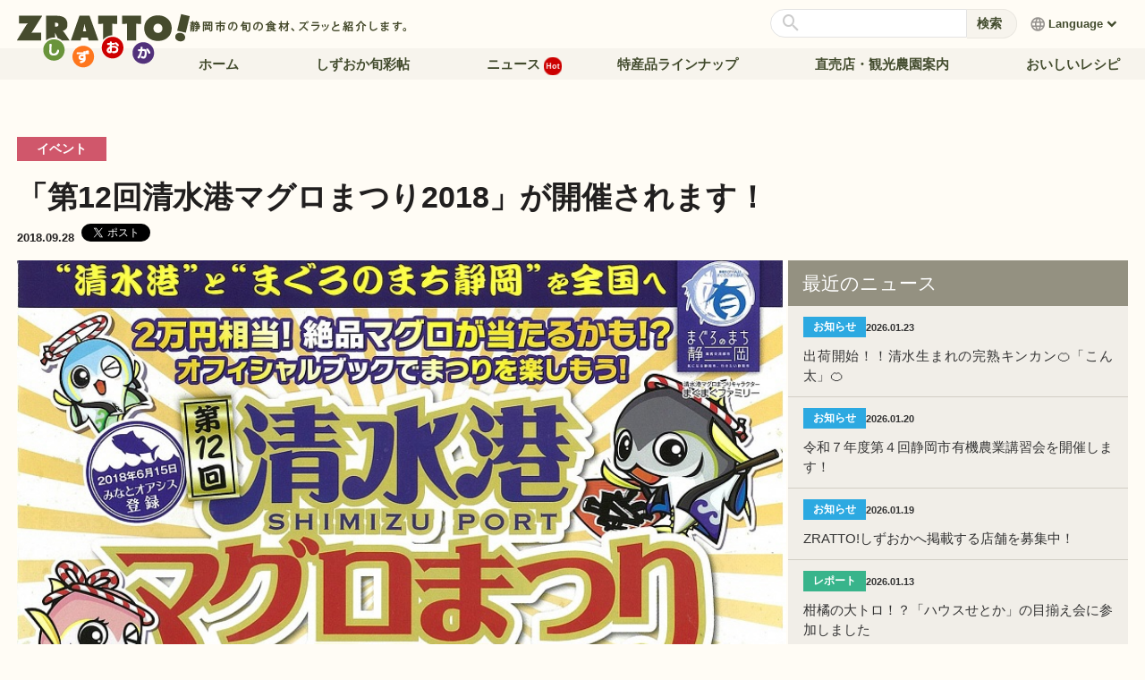

--- FILE ---
content_type: text/html; charset=UTF-8
request_url: https://zratto.com/events/5965/
body_size: 32885
content:
<!DOCTYPE html>
<html lang="ja">
<head>
  <meta charset="utf-8" />
  
<!-- Google tag (gtag.js) -->
<script async src="https://www.googletagmanager.com/gtag/js?id=G-X80GJ3Q4ZK"></script>
<script>
  window.dataLayer = window.dataLayer || [];
  function gtag(){dataLayer.push(arguments);}
  gtag('js', new Date());

  gtag('config', 'G-X80GJ3Q4ZK');
</script>
<link rel="icon" type="image/vnd.microsoft.icon" href="[data-uri]">
<meta name="viewport" content="width=device-width, initial-scale=1.0" />
<meta name="format-detection" content="telephone=no" />
<title>ZRATTO!しずおか ｜ 「第12回清水港マグロまつり2018」が開催されます！</title>
<meta name="description" content="静岡市特産の農畜水産物を幅広くご紹介し、今おいしい旬の情報をタイムリーにお伝えするサイトです。" />

<link rel="stylesheet" type="text/css" href="https://zratto.com/zrtwp/wp-content/themes/zratto/common/css/normalize.css" />
<link rel="stylesheet" type="text/css" href="https://zratto.com/zrtwp/wp-content/themes/zratto/common/css/all.min.css" />
<link rel="stylesheet" type="text/css" href="https://zratto.com/zrtwp/wp-content/themes/zratto/common/css/style.min.css?160112" />
<script type="text/javascript" src="https://zratto.com/zrtwp/wp-content/themes/zratto/common/js/app.js"></script>


<!-- MapPress Easy Google Maps バージョン:2.73.14 (http://www.mappresspro.com) -->
<meta name='robots' content='max-image-preview:large' />
<link rel='dns-prefetch' href='//unpkg.com' />
<link rel='dns-prefetch' href='//s.w.org' />
<script type="text/javascript">
window._wpemojiSettings = {"baseUrl":"https:\/\/s.w.org\/images\/core\/emoji\/13.1.0\/72x72\/","ext":".png","svgUrl":"https:\/\/s.w.org\/images\/core\/emoji\/13.1.0\/svg\/","svgExt":".svg","source":{"concatemoji":"https:\/\/zratto.com\/zrtwp\/wp-includes\/js\/wp-emoji-release.min.js?ver=5.9.8"}};
/*! This file is auto-generated */
!function(e,a,t){var n,r,o,i=a.createElement("canvas"),p=i.getContext&&i.getContext("2d");function s(e,t){var a=String.fromCharCode;p.clearRect(0,0,i.width,i.height),p.fillText(a.apply(this,e),0,0);e=i.toDataURL();return p.clearRect(0,0,i.width,i.height),p.fillText(a.apply(this,t),0,0),e===i.toDataURL()}function c(e){var t=a.createElement("script");t.src=e,t.defer=t.type="text/javascript",a.getElementsByTagName("head")[0].appendChild(t)}for(o=Array("flag","emoji"),t.supports={everything:!0,everythingExceptFlag:!0},r=0;r<o.length;r++)t.supports[o[r]]=function(e){if(!p||!p.fillText)return!1;switch(p.textBaseline="top",p.font="600 32px Arial",e){case"flag":return s([127987,65039,8205,9895,65039],[127987,65039,8203,9895,65039])?!1:!s([55356,56826,55356,56819],[55356,56826,8203,55356,56819])&&!s([55356,57332,56128,56423,56128,56418,56128,56421,56128,56430,56128,56423,56128,56447],[55356,57332,8203,56128,56423,8203,56128,56418,8203,56128,56421,8203,56128,56430,8203,56128,56423,8203,56128,56447]);case"emoji":return!s([10084,65039,8205,55357,56613],[10084,65039,8203,55357,56613])}return!1}(o[r]),t.supports.everything=t.supports.everything&&t.supports[o[r]],"flag"!==o[r]&&(t.supports.everythingExceptFlag=t.supports.everythingExceptFlag&&t.supports[o[r]]);t.supports.everythingExceptFlag=t.supports.everythingExceptFlag&&!t.supports.flag,t.DOMReady=!1,t.readyCallback=function(){t.DOMReady=!0},t.supports.everything||(n=function(){t.readyCallback()},a.addEventListener?(a.addEventListener("DOMContentLoaded",n,!1),e.addEventListener("load",n,!1)):(e.attachEvent("onload",n),a.attachEvent("onreadystatechange",function(){"complete"===a.readyState&&t.readyCallback()})),(n=t.source||{}).concatemoji?c(n.concatemoji):n.wpemoji&&n.twemoji&&(c(n.twemoji),c(n.wpemoji)))}(window,document,window._wpemojiSettings);
</script>
<style type="text/css">
img.wp-smiley,
img.emoji {
	display: inline !important;
	border: none !important;
	box-shadow: none !important;
	height: 1em !important;
	width: 1em !important;
	margin: 0 0.07em !important;
	vertical-align: -0.1em !important;
	background: none !important;
	padding: 0 !important;
}
</style>
	<link rel='stylesheet' id='wp-block-library-css'  href='https://zratto.com/zrtwp/wp-includes/css/dist/block-library/style.min.css?ver=5.9.8' type='text/css' media='all' />
<link rel='stylesheet' id='mappress-leaflet-css'  href='https://unpkg.com/leaflet@1.7.1/dist/leaflet.css?ver=1.7.1' type='text/css' media='all' />
<link rel='stylesheet' id='mappress-css'  href='https://zratto.com/zrtwp/wp-content/plugins/mappress-google-maps-for-wordpress/css/mappress.css?ver=2.73.14' type='text/css' media='all' />
<style id='global-styles-inline-css' type='text/css'>
body{--wp--preset--color--black: #000000;--wp--preset--color--cyan-bluish-gray: #abb8c3;--wp--preset--color--white: #ffffff;--wp--preset--color--pale-pink: #f78da7;--wp--preset--color--vivid-red: #cf2e2e;--wp--preset--color--luminous-vivid-orange: #ff6900;--wp--preset--color--luminous-vivid-amber: #fcb900;--wp--preset--color--light-green-cyan: #7bdcb5;--wp--preset--color--vivid-green-cyan: #00d084;--wp--preset--color--pale-cyan-blue: #8ed1fc;--wp--preset--color--vivid-cyan-blue: #0693e3;--wp--preset--color--vivid-purple: #9b51e0;--wp--preset--gradient--vivid-cyan-blue-to-vivid-purple: linear-gradient(135deg,rgba(6,147,227,1) 0%,rgb(155,81,224) 100%);--wp--preset--gradient--light-green-cyan-to-vivid-green-cyan: linear-gradient(135deg,rgb(122,220,180) 0%,rgb(0,208,130) 100%);--wp--preset--gradient--luminous-vivid-amber-to-luminous-vivid-orange: linear-gradient(135deg,rgba(252,185,0,1) 0%,rgba(255,105,0,1) 100%);--wp--preset--gradient--luminous-vivid-orange-to-vivid-red: linear-gradient(135deg,rgba(255,105,0,1) 0%,rgb(207,46,46) 100%);--wp--preset--gradient--very-light-gray-to-cyan-bluish-gray: linear-gradient(135deg,rgb(238,238,238) 0%,rgb(169,184,195) 100%);--wp--preset--gradient--cool-to-warm-spectrum: linear-gradient(135deg,rgb(74,234,220) 0%,rgb(151,120,209) 20%,rgb(207,42,186) 40%,rgb(238,44,130) 60%,rgb(251,105,98) 80%,rgb(254,248,76) 100%);--wp--preset--gradient--blush-light-purple: linear-gradient(135deg,rgb(255,206,236) 0%,rgb(152,150,240) 100%);--wp--preset--gradient--blush-bordeaux: linear-gradient(135deg,rgb(254,205,165) 0%,rgb(254,45,45) 50%,rgb(107,0,62) 100%);--wp--preset--gradient--luminous-dusk: linear-gradient(135deg,rgb(255,203,112) 0%,rgb(199,81,192) 50%,rgb(65,88,208) 100%);--wp--preset--gradient--pale-ocean: linear-gradient(135deg,rgb(255,245,203) 0%,rgb(182,227,212) 50%,rgb(51,167,181) 100%);--wp--preset--gradient--electric-grass: linear-gradient(135deg,rgb(202,248,128) 0%,rgb(113,206,126) 100%);--wp--preset--gradient--midnight: linear-gradient(135deg,rgb(2,3,129) 0%,rgb(40,116,252) 100%);--wp--preset--duotone--dark-grayscale: url('#wp-duotone-dark-grayscale');--wp--preset--duotone--grayscale: url('#wp-duotone-grayscale');--wp--preset--duotone--purple-yellow: url('#wp-duotone-purple-yellow');--wp--preset--duotone--blue-red: url('#wp-duotone-blue-red');--wp--preset--duotone--midnight: url('#wp-duotone-midnight');--wp--preset--duotone--magenta-yellow: url('#wp-duotone-magenta-yellow');--wp--preset--duotone--purple-green: url('#wp-duotone-purple-green');--wp--preset--duotone--blue-orange: url('#wp-duotone-blue-orange');--wp--preset--font-size--small: 13px;--wp--preset--font-size--medium: 20px;--wp--preset--font-size--large: 36px;--wp--preset--font-size--x-large: 42px;}.has-black-color{color: var(--wp--preset--color--black) !important;}.has-cyan-bluish-gray-color{color: var(--wp--preset--color--cyan-bluish-gray) !important;}.has-white-color{color: var(--wp--preset--color--white) !important;}.has-pale-pink-color{color: var(--wp--preset--color--pale-pink) !important;}.has-vivid-red-color{color: var(--wp--preset--color--vivid-red) !important;}.has-luminous-vivid-orange-color{color: var(--wp--preset--color--luminous-vivid-orange) !important;}.has-luminous-vivid-amber-color{color: var(--wp--preset--color--luminous-vivid-amber) !important;}.has-light-green-cyan-color{color: var(--wp--preset--color--light-green-cyan) !important;}.has-vivid-green-cyan-color{color: var(--wp--preset--color--vivid-green-cyan) !important;}.has-pale-cyan-blue-color{color: var(--wp--preset--color--pale-cyan-blue) !important;}.has-vivid-cyan-blue-color{color: var(--wp--preset--color--vivid-cyan-blue) !important;}.has-vivid-purple-color{color: var(--wp--preset--color--vivid-purple) !important;}.has-black-background-color{background-color: var(--wp--preset--color--black) !important;}.has-cyan-bluish-gray-background-color{background-color: var(--wp--preset--color--cyan-bluish-gray) !important;}.has-white-background-color{background-color: var(--wp--preset--color--white) !important;}.has-pale-pink-background-color{background-color: var(--wp--preset--color--pale-pink) !important;}.has-vivid-red-background-color{background-color: var(--wp--preset--color--vivid-red) !important;}.has-luminous-vivid-orange-background-color{background-color: var(--wp--preset--color--luminous-vivid-orange) !important;}.has-luminous-vivid-amber-background-color{background-color: var(--wp--preset--color--luminous-vivid-amber) !important;}.has-light-green-cyan-background-color{background-color: var(--wp--preset--color--light-green-cyan) !important;}.has-vivid-green-cyan-background-color{background-color: var(--wp--preset--color--vivid-green-cyan) !important;}.has-pale-cyan-blue-background-color{background-color: var(--wp--preset--color--pale-cyan-blue) !important;}.has-vivid-cyan-blue-background-color{background-color: var(--wp--preset--color--vivid-cyan-blue) !important;}.has-vivid-purple-background-color{background-color: var(--wp--preset--color--vivid-purple) !important;}.has-black-border-color{border-color: var(--wp--preset--color--black) !important;}.has-cyan-bluish-gray-border-color{border-color: var(--wp--preset--color--cyan-bluish-gray) !important;}.has-white-border-color{border-color: var(--wp--preset--color--white) !important;}.has-pale-pink-border-color{border-color: var(--wp--preset--color--pale-pink) !important;}.has-vivid-red-border-color{border-color: var(--wp--preset--color--vivid-red) !important;}.has-luminous-vivid-orange-border-color{border-color: var(--wp--preset--color--luminous-vivid-orange) !important;}.has-luminous-vivid-amber-border-color{border-color: var(--wp--preset--color--luminous-vivid-amber) !important;}.has-light-green-cyan-border-color{border-color: var(--wp--preset--color--light-green-cyan) !important;}.has-vivid-green-cyan-border-color{border-color: var(--wp--preset--color--vivid-green-cyan) !important;}.has-pale-cyan-blue-border-color{border-color: var(--wp--preset--color--pale-cyan-blue) !important;}.has-vivid-cyan-blue-border-color{border-color: var(--wp--preset--color--vivid-cyan-blue) !important;}.has-vivid-purple-border-color{border-color: var(--wp--preset--color--vivid-purple) !important;}.has-vivid-cyan-blue-to-vivid-purple-gradient-background{background: var(--wp--preset--gradient--vivid-cyan-blue-to-vivid-purple) !important;}.has-light-green-cyan-to-vivid-green-cyan-gradient-background{background: var(--wp--preset--gradient--light-green-cyan-to-vivid-green-cyan) !important;}.has-luminous-vivid-amber-to-luminous-vivid-orange-gradient-background{background: var(--wp--preset--gradient--luminous-vivid-amber-to-luminous-vivid-orange) !important;}.has-luminous-vivid-orange-to-vivid-red-gradient-background{background: var(--wp--preset--gradient--luminous-vivid-orange-to-vivid-red) !important;}.has-very-light-gray-to-cyan-bluish-gray-gradient-background{background: var(--wp--preset--gradient--very-light-gray-to-cyan-bluish-gray) !important;}.has-cool-to-warm-spectrum-gradient-background{background: var(--wp--preset--gradient--cool-to-warm-spectrum) !important;}.has-blush-light-purple-gradient-background{background: var(--wp--preset--gradient--blush-light-purple) !important;}.has-blush-bordeaux-gradient-background{background: var(--wp--preset--gradient--blush-bordeaux) !important;}.has-luminous-dusk-gradient-background{background: var(--wp--preset--gradient--luminous-dusk) !important;}.has-pale-ocean-gradient-background{background: var(--wp--preset--gradient--pale-ocean) !important;}.has-electric-grass-gradient-background{background: var(--wp--preset--gradient--electric-grass) !important;}.has-midnight-gradient-background{background: var(--wp--preset--gradient--midnight) !important;}.has-small-font-size{font-size: var(--wp--preset--font-size--small) !important;}.has-medium-font-size{font-size: var(--wp--preset--font-size--medium) !important;}.has-large-font-size{font-size: var(--wp--preset--font-size--large) !important;}.has-x-large-font-size{font-size: var(--wp--preset--font-size--x-large) !important;}
</style>
<link rel="https://api.w.org/" href="https://zratto.com/wp-json/" /><link rel="alternate" type="application/json" href="https://zratto.com/wp-json/wp/v2/posts/5965" /><link rel="alternate" type="application/json+oembed" href="https://zratto.com/wp-json/oembed/1.0/embed?url=https%3A%2F%2Fzratto.com%2Fevents%2F5965%2F" />
<link rel="alternate" type="text/xml+oembed" href="https://zratto.com/wp-json/oembed/1.0/embed?url=https%3A%2F%2Fzratto.com%2Fevents%2F5965%2F&#038;format=xml" />


</head>


<body>
 <!-- Drawer Menu -->
  <div id="nav-drawer">
    <input id="nav-input" type="checkbox" class="nav-unshown">
    <label class="nav-unshown" id="nav-close" for="nav-input"></label>
    <div id="nav-content">
      <ul class="drawer-list" id="dwroot">
        <li>
          <div class="searchunit_dw">
            <form id="sform_dw" class="sform" method="get" action="https://zratto.com/">
              <div class="sbox">
                <input id="s_dw" name="s" type="text" value="">
                <span class="icon-left"><i class="icon-search1"></i></span>
              </div>
              <div class="sbt"><button type="submit" class="btsearch" id="bt-sbts" disabled>検索</button></div>
            </form>
          </div>
        </li>
        <li><a href="https://zratto.com/">ホーム</a></li>
        <li><a href="https://zratto.com/news/">ニュース</a></li>
        <li><a href="https://zratto.com/special/">しずおか旬彩帖</a></li>
        <li><a href="https://zratto.com/lineup/">特産品ラインナップ</a></li>
        <li><a href="https://zratto.com/navigator/">直売店・観光農園案内</a></li>
        <li><a href="https://zratto.com/recipes/">おいしいレシピ</a></li>
        <li>
          <div style="margin-top:1rem;margin-bottom:1rem;border-top: 1px dashed #424b2d;"></div>
          <ul class="drawer-list-sub" style="font-size:0.8rem;">
            <li><a href="https://zratto.com/about/">当サイトについて</a></li>
            <li><a href="https://zratto.com/privacy/">プライバシーポリシー</a>
            </li>
          </ul>
        </li>
        <li>
          <div style="margin-top:1rem;margin-bottom:0.25rem;font-size:0.7rem;color:#666;">Foreign Language</div>
          <ul class="drawer-list-sub" style="font-size:0.8rem;">
            <li><a href="https://translate.google.com/translate?hl=&sl=ja&tl=en&u=https://zratto.com/events/5965/&sandbox=1" rel="nofollow noopenner" target="_blank">English</a></li>
            <li><a href="https://translate.google.com/translate?hl=&sl=ja&tl=zh-CN&u=https://zratto.com/events/5965/&sandbox=1" rel="nofollow noopenner" target="_blank">中文（簡体）</a></li>
            <li><a href="https://translate.google.com/translate?hl=&sl=ja&tl=zh-TW&u=https://zratto.com/events/5965/&sandbox=1" rel="nofollow noopenner" target="_blank">中文（繁体）</a></li>
            <li><a href="https://translate.google.com/translate?hl=&sl=ja&tl=ko&u=https://zratto.com/events/5965/&sandbox=1" rel="nofollow noopenner" target="_blank">한국어</a></li>
          </ul>
        </li>
      </ul>
    </div>
  </div>
  <!-- /Drawer Menu -->

  <div class="pictmenu__wrap">
    <ul class="pictmenu">
      <li class="pictmenu__item">
        <a href="https://zratto.com/news/">
          <span class="icon"><i class="far fa-newspaper"></i></span>
          <span class="label">ニュース</span>
        </a>
      </li>
      <li class="pictmenu__item">
        <a href="https://zratto.com/special/">
          <span class="icon"><i class="fas fa-book"></i></span>
          <span class="label">しずおか旬彩帖</span>
        </a>
      </li>
      <li class="pictmenu__item">
        <a href="https://zratto.com/lineup/">
          <span class="icon"><i class="far fa-star"></i></span>
          <span class="label">特産品</span>
        </a>
      </li>
      <li class="pictmenu__item">
        <a href="https://zratto.com/navigator/">
          <span class="icon"><i class="fas fa-store"></i></span>
          <span class="label">直売店・観光農園</span>
        </a>
      </li>
      <li class="pictmenu__item">
        <div id="more-menu" class="more-button">
          <span class="icon"><i class="fas fa-bars"></i></span>
          <span class="label">メニュー</span>
        </div>
      </li>
    </ul>
  </div>

  <div class="headerbar">
    <div class="header_inner">
      <div class="siteid"><a href="https://zratto.com"><img src="https://zratto.com/zrtwp/wp-content/themes/zratto/common/img/siteid.png" alt="ZRATTO!しずおか"></a></div>
      <div class="gnavi-wrapper">
        <div class="gnavi-upper">
          <div class="tagline"><img src="https://zratto.com/zrtwp/wp-content/themes/zratto/common/img/tagline.png" alt="静岡市の旬の食材、ズラッと紹介します。"></div>
          <div class="headerutils">
            <div class="searchunit">
              <form id="sform" class="sform" method="get" action="https://zratto.com/">
                <div class="sbox">
                  <input id="s" name="s" type="text" value="">
                  <span class="icon-left"><i class="icon-search1 notranslate"></i></span>
                </div>
                <div class="sbt"><button type="submit" class="btsearch" id="bt-sbt" disabled>検索</button></div>
              </form>
            </div>
            <div class="dropdown">
              <button class="langselector notranslate">Language</button>
              <div id="iconselectholder" class="langui">
                <ul class="drop_menu">
                  <li><a href="https://translate.google.com/translate?hl=&sl=ja&tl=en&u=https://zratto.com/events/5965/&sandbox=1" rel="nofollow noopenner" target="_blank"><span class="notranslate">English</span></a></li>
                  <li><a href="https://translate.google.com/translate?hl=&sl=ja&tl=zh-CN&u=https://zratto.com/events/5965/&sandbox=1" rel="nofollow noopenner" target="_blank"><span class="notranslate">中文（簡体）</span></a></li>
                  <li><a href="https://translate.google.com/translate?hl=&sl=ja&tl=zh-TW&u=https://zratto.com/events/5965/&sandbox=1" rel="nofollow noopenner" target="_blank"><span class="notranslate">中文（繁体）</span></a></li>
                  <li><a href="https://translate.google.com/translate?hl=&sl=ja&tl=ko&u=https://zratto.com/events/5965/&sandbox=1" rel="nofollow noopenner" target="_blank"><span class="notranslate">한국어</span></a></li>
                </ul>
              </div>
            </div>
          </div>
        </div>
        <nav class="gnavi">
          <ul class="navimenu">
            <li><a href="https://zratto.com/">ホーム</a></li>
            <li><a href="https://zratto.com/special/">しずおか旬彩帖</a></li>
            <li><a href="https://zratto.com/news/">ニュース<p class="badge notranslate"><span class="inner">Hot</span></p></a></li>
            <li><a href="https://zratto.com/lineup/">特産品ラインナップ</a></li>
            <li><a href="https://zratto.com/navigator/">直売店・観光農園案内</a></li>
            <li class="cap"><a href="https://zratto.com/recipes/">おいしいレシピ</a></li>
          </ul>
        </nav>
      </div>
    </div>
  </div>

<main class="bodyBase">
  <div class="inner">
          <div class="article-header">
      <div class="newscategory_events">イベント</div>
      <h2 class="newstitle">「第12回清水港マグロまつり2018」が開催されます！</h2>
      <div class="metadata">
        <div class="newsdate">2018.09.28<div class="social_button"><a href="https://twitter.com/share?ref_src=twsrc%5Etfw" class="twitter-share-button" data-show-count="false">Tweet</a><script async src="https://platform.twitter.com/widgets.js" charset="utf-8"></script></div></div>
      </div>
    </div>

    <div class="article">
      <div class="article-body">
                <div class="coverphoto"><img src="https://zratto.com/zrtwp/wp-content/uploads/2018/09/1f3644cb8a265882008f189c4e73cf6a.jpg" alt="「第12回清水港マグロまつり2018」が開催されます！の画像" /></div>
        <div class="textbody"><p>　10月７日（日）、「第12回清水港マグロまつり」が開催されます！<br />
　今年もマグロづくしの楽しいイベントが盛りだくさん！！<br />
　是非、ご家族揃ってお出かけください！</p>
<p>　イベントの詳細はこちら（<a href="https://zratto.com/zrtwp/wp-content/uploads/2018/09/a9169f02e49a056e738eb43a7292b494.jpg">表</a>・<a href="https://zratto.com/zrtwp/wp-content/uploads/2018/09/4fd4f4cad8fb8c9ebf2972362b0b60e6.jpg">裏</a>）</p>
<p>☆イベント概要☆<br />
日　時：平成30年10月7日（日）AM９：00～PM４：00　小雨決行・荒天中止<br />
会　場：メイン会場「清水駅東口広場」<br />
　　　　メイン会場の他に清水駅東口広場・多目的広場、清水魚市場など清水港を囲む様々な会場で<br />
　　　　イベントが開催されていますので、詳しくはチラシをご覧ください。<br />
その他：専用の駐車場はございません。ご来場には、公共交通機関をご利用ください。<br />
問合せ：清水港マグロまつり実行委員会事務局　０５４－２５２－３１３２<br />
　　　　<a href="http://www.maguro-m.com/">http://www.maguro-m.com/</a></p>
</div>
      </div>


      <div class="side-block">
        <div class="recent_label">最近のニュース</div>
        <ul class="recentlist">
                    <li>
            <a href="https://zratto.com/information/11471/">
              <div class="metadata">
                <div class="catlabel_information">お知らせ</div>
                <div class="date">2026.01.23</div>
              </div>
              <div class="title">出荷開始！！清水生まれの完熟キンカン🍊「こん太」🍊</div>
            </a>
          </li>
                    <li>
            <a href="https://zratto.com/information/11483/">
              <div class="metadata">
                <div class="catlabel_information">お知らせ</div>
                <div class="date">2026.01.20</div>
              </div>
              <div class="title">令和７年度第４回静岡市有機農業講習会を開催します！</div>
            </a>
          </li>
                    <li>
            <a href="https://zratto.com/information/10476/">
              <div class="metadata">
                <div class="catlabel_information">お知らせ</div>
                <div class="date">2026.01.19</div>
              </div>
              <div class="title">ZRATTO!しずおかへ掲載する店舗を募集中！</div>
            </a>
          </li>
                    <li>
            <a href="https://zratto.com/report/11435/">
              <div class="metadata">
                <div class="catlabel_report">レポート</div>
                <div class="date">2026.01.13</div>
              </div>
              <div class="title">柑橘の大トロ！？「ハウスせとか」の目揃え会に参加しました</div>
            </a>
          </li>
                    <li>
            <a href="https://zratto.com/information/11406/">
              <div class="metadata">
                <div class="catlabel_information">お知らせ</div>
                <div class="date">2026.01.07</div>
              </div>
              <div class="title">新年のご挨拶と一部リニューアルのご案内</div>
            </a>
          </li>
                    <li>
            <a href="https://zratto.com/events/11391/">
              <div class="metadata">
                <div class="catlabel_events">イベント</div>
                <div class="date">2026.01.05</div>
              </div>
              <div class="title">【終了しました】令和７年度第３回静岡市有機農業講習会を開催します！</div>
            </a>
          </li>
                    <li>
            <a href="https://zratto.com/information/11369/">
              <div class="metadata">
                <div class="catlabel_information">お知らせ</div>
                <div class="date">2025.12.22</div>
              </div>
              <div class="title">約10年ぶり！静岡県生まれの新イチゴ、名付け親になりませんか？</div>
            </a>
          </li>
                    <li>
            <a href="https://zratto.com/report/11338/">
              <div class="metadata">
                <div class="catlabel_report">レポート</div>
                <div class="date">2025.12.19</div>
              </div>
              <div class="title">静岡みかん不動４番「青島温州みかん」が初出荷‼</div>
            </a>
          </li>
                    <li>
            <a href="https://zratto.com/information/11252/">
              <div class="metadata">
                <div class="catlabel_information">お知らせ</div>
                <div class="date">2025.12.16</div>
              </div>
              <div class="title">🍓久能・いちご海岸通りで石垣いちご狩り！🍓</div>
            </a>
          </li>
                    <li>
            <a href="https://zratto.com/report/11272/">
              <div class="metadata">
                <div class="catlabel_report">レポート</div>
                <div class="date">2025.12.12</div>
              </div>
              <div class="title">くふうハヤテベンチャーズ静岡の選手と一緒にミカンの収穫ボランティアを実施しました！</div>
            </a>
          </li>
                  </ul>
      </div>
    </div>

    <div class="entry_footer_alt">
      <a href="https://zratto.com/news/" class="leftarrow_link"><i class="icon-circle-left"></i> ニュース一覧へ</a>
    </div>

      
                  <section class="news-block" style="margin-top:128px">
        <h4 class="recomnews_label">その他のイベントもご覧ください</h4>
        <!-- NewsBlock -->
        <div class="recent-news">
            <div class="card is-three"><a href="https://zratto.com/events/11391/"><div class="photo"><img src="https://zratto.com/zrtwp/wp-content/uploads/2025/11/organic-640x314.png" alt="【終了しました】令和７年度第３回静岡市有機農業講習会を開催します！" title="【終了しました】令和７年度第３回静岡市有機農業講習会を開催します！" /><div class="label_events">イベント</div></div><div class="titletext">【終了しました】令和７年度第３回静岡市有機農業講習会を開催します！</div><div class="date">2026.01.05</div><div class="body">「有機農業に興味があるけど何をしたら良いかわからない」、「生産方法の一つとして自然農法を学びたい」という方にご案内です！

自然農法に専門的に取り組んでいる一般社団法人　МОＡ自然…</div></a></div><div class="card is-three"><a href="https://zratto.com/events/11246/"><div class="photo"><img src="https://zratto.com/zrtwp/wp-content/uploads/2025/12/5457b1c9910066acd4bdd7a06adc05e4-452x640.jpg" alt="１日限りの道の駅！？第５回清水いはらフェス開催！" title="１日限りの道の駅！？第５回清水いはらフェス開催！" /><div class="label_events">イベント</div></div><div class="titletext">１日限りの道の駅！？第５回清水いはらフェス開催！</div><div class="date">2025.12.11</div><div class="body">清水区庵原にて「第5回清水いはらフェス」が開催されます！

食・農・おもてなしコーナーにて、特産の多彩な柑橘類の他、新鮮な季節の野菜、農産加工品などが販売されます。

また、水産物…</div></a></div><div class="card is-three"><a href="https://zratto.com/events/11055/"><div class="photo"><img src="https://zratto.com/zrtwp/wp-content/uploads/2025/11/5049478482475e2930e9a1c12fa6d1a3-452x640.jpg" alt="【終了しました】産業フェア2025が開催されます！" title="【終了しました】産業フェア2025が開催されます！" /><div class="label_events">イベント</div></div><div class="titletext">【終了しました】産業フェア2025が開催されます！</div><div class="date">2025.11.17</div><div class="body">

静岡の産業が一堂に会するイベント「産業フェアしずおか2025」が開催されます！
農業ゾーンではとれたての地元の農産物や自慢の手作り加工品等、しずまえゾーンでは静岡ならではの海の幸…</div></a></div>        </div>
        <!-- /NewsBlock -->
      </section>
      
  
    
  </div>
</main>

<div class="banners">
    <div class="banners_inner">
      <ul>
        <li><a href="http://www.ochanomachi-shizuokashi.jp/" target="_blank"><img src="https://zratto.com/zrtwp/wp-content/themes/zratto/common/img/bnr_teacity.png" alt="お茶のまち静岡市"></a></li>
        <li><a href="http://www.okushizuoka.jp/" target="_blank"><img src="https://zratto.com/zrtwp/wp-content/themes/zratto/common/img/bnr_okushizu.png" alt="オクシズ"></a></li>
        <li><a href="http://www.city.shizuoka.jp/" target="_blank"><img src="https://zratto.com/zrtwp/wp-content/themes/zratto/common/img/bnr_shizuokacity.png" alt="静岡市"></a></li>
      </ul>
    </div>
  </div>
  <div class="footer">
    <div class="footer_inner">
      <div class="foot_leftunit">
        <div class="foot_siteid">
          <img src="https://zratto.com/zrtwp/wp-content/themes/zratto/common/img/foot_siteid.png" alt="しずおか旬の食材プロジェクト">
        </div>
        <div class="foot_address">
          静岡市役所　経済局　農政部<br>
          農業政策課：TEL 054-354-2091<br>
          水産振興課：TEL 054-354-2183<br>
          〒424-8701 静岡市清水区旭町6番8号<br>
        </div>
      </div>
      <div class="foot_rightunit">
        <div class="subnavi clearfix">
          <ul>
            <li><a href="https://zratto.com/about/">当サイトについて</a></li>
            <li><a href="https://zratto.com/privacy/">プライバシーポリシー</a></li>
          </ul>
        </div>
        <div class="copyright no_translate">
          Copyright &copy; Shizuoka City All Rights Reserved.
        </div>
      </div>
    </div>
  </div>

  </body>

</html>





--- FILE ---
content_type: text/css
request_url: https://zratto.com/zrtwp/wp-content/themes/zratto/common/css/style.min.css?160112
body_size: 16584
content:
*,*::after,*::before{-webkit-box-sizing:border-box;-moz-box-sizing:border-box;-o-box-sizing:border-box;-ms-box-sizing:border-box;box-sizing:border-box}html,body,div,span,applet,object,iframe,h1,h2,h3,h4,h5,h6,p,blockquote,pre,a,abbr,acronym,address,big,cite,code,del,dfn,em,font,img,ins,kbd,q,s,samp,small,strike,strong,sub,tt,var,b,u,i,center,dl,dt,dd,ol,ul,li,fieldset,form,label,legend,table,caption,tbody,tfoot,thead,tr,th,td{margin:0;padding:0;border:0;outline:0;vertical-align:baseline;background:transparent}*:focus{outline:none}html{text-rendering:optimizeLegibility;-webkit-font-smoothing:antialiased;-moz-osx-font-smoothing:grayscale;height:100%;font-size:18px}@media (min-width: 960px){html{font-size:19px}}a{color:#bb5548;text-decoration:none}a:visited{color:#bb5548}a:hover{text-decoration:underline}img{user-select:none}body{font-family:-apple-system, BlinkMacSystemFont, "Helvetica Neue", "Segoe UI", "Hiragino Sans", Arial, "メイリオ", Meiryo, sans-serif;line-height:1;margin:0;padding:0;color:#fff;background-color:#fffcf5}@font-face{font-family:'icomoon';src:url("fonts/icomoon.eot?qz2q0k");src:url("fonts/icomoon.eot?qz2q0k#iefix") format("embedded-opentype"),url("fonts/icomoon.ttf?qz2q0k") format("truetype"),url("fonts/icomoon.woff?qz2q0k") format("woff"),url("fonts/icomoon.svg?qz2q0k#icomoon") format("svg");font-weight:normal;font-style:normal;font-display:block}[class^="icon-"],[class*=" icon-"]{font-family:'icomoon' !important;font-style:normal;font-weight:normal;font-variant:normal;text-transform:none;line-height:1;-webkit-font-smoothing:antialiased;-moz-osx-font-smoothing:grayscale;display:inline-block}.icon-error_outline:before{content:"\e900"}.icon-warning:before{content:"\e905"}.icon-filter_none:before{content:"\e907"}.icon-navigate_before:before{content:"\e906"}.icon-navigate_next:before{content:"\e901"}.icon-expand_less:before{content:"\e908"}.icon-expand_more:before{content:"\e902"}.icon-arrow_right:before{content:"\e903"}.icon-language:before{content:"\e909"}.icon-search1:before{content:"\e904"}.icon-circle-right:before{content:"\ea42"}.icon-circle-left:before{content:"\ea44"}.infoblock .btn_unit a.place_btn,a.orange_btn,a.orange_btn_nf{display:inline-block;padding:12px 20px 12px 20px;border-radius:30px;background-color:#cd5d3a;color:#fff;font-size:0.8rem;font-weight:bold;line-height:1;text-decoration:none}.infoblock .btn_unit a.place_btn:hover,a.orange_btn:hover,a.orange_btn_nf:hover{background-color:#bd4528}.infoblock .btn_unit a.place_btn:after,a.orange_btn:after,a.orange_btn_nf:after{display:inline-block;font-family:'icomoon' !important;content:"\e901";font-size:1.2rem;vertical-align:-4px}a.detail_btn,a.gray_btn{display:inline-block;padding:12px 20px 12px 20px;border-radius:30px;background-color:#90887f;vertical-align:middle;color:#fff !important;font-size:0.8rem;font-weight:bold;line-height:1;text-decoration:none}a.detail_btn:hover,a.gray_btn:hover{background-color:#776d62}a.detail_btn:after,a.gray_btn:after{display:inline-block;font-family:'icomoon' !important;content:"\e901";font-size:1.2rem;vertical-align:-4px}a.btn_orange{display:flex;justify-content:space-between;align-items:center;text-decoration:none;padding:15px 20px 15px 20px;background-color:#cd5d3a;border-radius:30px}a.btn_orange:hover{background-color:#bd4528}a.btn_orange .label{display:inline-block;color:#fff;font-size:0.8rem;font-weight:bold;line-height:1}a.btn_orange .icon{display:inline-block;color:#fff;font-size:0.8rem}.headerbar{width:100%;background:#fffcf5 url(../img/bg_header.png) repeat-x}.header_inner{max-width:1280px;margin:0 auto;display:flex;gap:1rem;padding:0 1rem}.header_inner .siteid a{display:block;line-height:0}.header_inner .siteid img{max-width:193px;width:144px}@media (min-width: 960px){.header_inner .siteid img{width:193px}}.gnavi-wrapper{width:100%}.gnavi-wrapper .tagline img{max-width:243px;width:180px}@media (min-width: 960px){.gnavi-wrapper .tagline img{width:243px}}.searchunit,.searchunit_dw{display:none}@media (min-width: 960px){.searchunit,.searchunit_dw{display:block;width:280px}}.searchunit .sform,.searchunit_dw .sform{display:flex}.searchunit .sbox,.searchunit_dw .sbox{position:relative}.searchunit .sbox .icon-left,.searchunit_dw .sbox .icon-left{position:absolute;left:0.6rem;top:0.25rem;z-index:10;color:#ccc;font-size:1.3rem}.searchunit input[type="text"],.searchunit_dw input[type="text"]{outline:0;padding:0.4rem 0.8rem 0.4rem 2rem;border-radius:1rem 0 0 1rem;background:#fff;width:220px;border:1px solid #e3e3e3;font-size:0.7rem}.searchunit input[type="text"]:focus,.searchunit_dw input[type="text"]:focus{border:1px solid #bbb}.searchunit .btsearch,.searchunit_dw .btsearch{outline:0;padding:0.4rem 0.8rem 0.4rem 0.6rem;border-radius:0 1rem 1rem 0;background:#f7f4ed;width:auto;border:1px solid #eae7e0;border-left:0;font-size:0.75rem;font-weight:bold;color:#424b2d}.searchunit .btsearch:hover,.searchunit_dw .btsearch:hover{background-color:#edeae4;cursor:pointer}.searchunit_dw{display:block;width:100%;margin-bottom:1rem}@media (min-width: 960px){.searchunit_dw{display:none}}.headerutils{display:flex;gap:1rem;width:auto;margin-left:auto;padding:0.5rem 0 0 0}.headerutils .langselector{display:none;width:105px}@media (min-width: 960px){.headerutils .langselector{display:inline-block;border-radius:6px;border:0;background-color:transparent;width:120px;height:33px;font-size:0.7rem;font-weight:bold;color:#424b2d}.headerutils .langselector::before{display:inline-block;font-family:'icomoon' !important;font-weight:normal;content:"\e909";color:#95928e;font-size:1rem;vertical-align:-4px;margin-right:2px}.headerutils .langselector::after{display:inline-block;font-family:'icomoon' !important;content:"\e902";font-size:1rem;vertical-align:-4px}}.dropdown{position:relative}.dropdown:hover{cursor:pointer}.dropdown:hover ul.drop_menu{display:block;visibility:visible;opacity:1}.dropdown:hover .langselector{color:#7b1d0a}.dropdown ul.drop_menu{position:absolute;display:none;opacity:1;z-index:1000;top:26px;right:0px;width:100%;background:#fffcf5;-webkit-transition:all 0.2s ease;transition:all 0.2s ease;padding:0.5rem;border-radius:6px;box-shadow:0px 3px 6px rgba(0,0,0,0.2);list-style:none}.dropdown ul.drop_menu a{color:#424b2d;text-decoration:none;display:block;padding-top:0.5rem;padding-bottom:0.5rem;font-size:0.75rem}.dropdown ul.drop_menu a:hover{color:#424b2d}.dropdown ul.drop_menu li{position:relative}.dropdown ul.drop_menu li:hover{background-color:#f7f4ed}.gnavi-upper{display:flex;justify-content:space-between}.gnavi ul{display:none;justify-content:space-between;gap:0.5rem;font-size:calc(10px + 3 * (100vw - 320px)/640);font-weight:bold;list-style:none;line-height:1}@media (min-width: 960px){.gnavi ul{display:flex}}.gnavi ul li{display:block;position:relative}.gnavi ul li a{display:block;color:#424b2d;text-decoration:none;padding:0.4rem 0.5rem 0.5rem 0.5rem}.gnavi ul li a:hover{color:#000}@keyframes scaling_anim{0%{transform:scale(0.5)}25%{transform:scale(1)}100%{transform:scale(1)}}.badge{position:absolute;top:6px;right:-16px;width:22px;height:22px;border-radius:50%;background-color:#c00;animation:scaling_anim 1.5s cubic-bezier(0.165, 0.84, 0.44, 1) 0s infinite alternate}.badge .inner{display:block;position:absolute;top:50%;left:50%;margin-right:-50%;-webkit-transform:translate(-50%, -50%);transform:translate(-50%, -50%);color:#fff;text-align:center;font-size:9px}.footer{width:100%;background-color:#463b32;height:auto;padding-bottom:72px}@media (min-width: 960px){.footer{height:200px;padding-bottom:0}}.footer .footer_inner{max-width:1280px;padding:0 1rem;margin:0 auto;display:flex;justify-content:space-between;flex-direction:column}@media (min-width: 960px){.footer .footer_inner{flex-direction:row}}.footer .footer_inner .foot_leftunit{margin-top:20px;display:flex;flex-direction:column;align-items:center}@media (min-width: 960px){.footer .footer_inner .foot_leftunit{flex-direction:row}}.footer .footer_inner .foot_leftunit .foot_siteid{margin-top:30px}.footer .footer_inner .foot_leftunit .foot_address{margin-top:30px;margin-left:35px;float:left;font-size:0.7rem;color:#fff;line-height:1.7}.footer .footer_inner .foot_rightunit{margin-top:40px}.footer .footer_inner .foot_rightunit .subnavi ul{display:flex;gap:1.2rem;margin-top:0;font-size:0.8rem;list-style:none;line-height:1;align-items:center;justify-content:center}@media (min-width: 960px){.footer .footer_inner .foot_rightunit .subnavi ul{align-items:center;justify-content:flex-start;margin-top:45px}}.footer .footer_inner .foot_rightunit .subnavi ul li a{color:#fff;text-decoration:none}.footer .footer_inner .foot_rightunit .subnavi ul li a:hover{text-decoration:underline}.footer .footer_inner .foot_rightunit .copyright{font-family:Helvetica, Arial, sans-serif;font-size:0.7rem;font-weight:bold;line-height:1;color:#fff;text-align:center;margin-top:25px}@media (min-width: 960px){.footer .footer_inner .foot_rightunit .copyright{text-align:right}}.banners{width:100%;background-color:#f2eadf;margin-top:90px;height:auto}@media (min-width: 960px){.banners{height:120px}}.banners .banners_inner{max-width:860px;margin:0 auto}.banners .banners_inner ul{padding-top:32px;padding-bottom:24px;list-style:none;line-height:1;display:flex;justify-content:center;align-items:center;flex-direction:column;gap:0.5rem}@media (min-width: 960px){.banners .banners_inner ul{flex-direction:row;justify-content:space-between;padding-bottom:0;gap:0}}.pictmenu__wrap{width:100%;padding:0.7rem 0 0.7rem 0;position:fixed;bottom:0px;z-index:3000;background-color:#fff;border-top:1px solid #d7ccc8}@media (min-width: 960px){.pictmenu__wrap{display:none}}.pictmenu{max-width:860px;margin:0 auto;font-weight:bold;display:flex;list-style:none;align-items:flex-end;padding:0;font-size:0.5rem;justify-content:space-around}@media (min-width: 960px){.pictmenu{font-size:0.65rem;justify-content:space-between}}.pictmenu__item{font-feature-settings:"palt"}.pictmenu__item a{display:block;color:#795548;text-decoration:none}.pictmenu__item a:hover{color:#954A45;text-decoration:none}.pictmenu__item .more-button{display:block;color:#795548}.pictmenu__item .more-button:hover{cursor:pointer}.pictmenu__item .menu-active>.label{color:#954A45}.spoff{display:none}@media (min-width: 600px){.spoff{display:block}}.spon{display:block}@media (min-width: 600px){.spon{display:none}}.pictmenu__item .icon{display:block;text-align:center;margin-bottom:5px;font-size:20px}.pictmenu__item .icon img{height:28px}@media (min-width: 960px){.pictmenu__item .icon img{height:44px}}.pictmenu__item .label{display:block;text-align:center;line-height:0.2rem}#nav-drawer{position:relative}.nav-unshown{display:none}#nav-open{display:inline-block;width:30px;height:22px;vertical-align:middle}#nav-open span,#nav-open span:before,#nav-open span:after{position:absolute;height:3px;width:25px;border-radius:3px;background:#555;display:block;content:"";cursor:pointer}#nav-open span:before{bottom:-8px}#nav-open span:after{bottom:-16px}#nav-close{display:block;visibility:hidden;position:fixed;z-index:880;top:0;left:0;width:100%;height:100%;background:black;transition:0.2s ease-in-out;opacity:0}#nav-content{overflow:hidden;position:fixed;top:0;right:0;z-index:888;width:90%;max-width:320px;height:100%;background:#fffcf5;transition:0.2s ease-in-out;-webkit-transform:translateX(105%);transform:translateX(105%)}#nav-content .btn-skkn{padding:1rem;text-align:center}@media (min-height: 320px) and (max-height: 640px){#nav-content .btn-skkn{bottom:0.5rem}}#nav-content .btn-skkn .skkn-img-btn{display:block;padding:0;border:none;background:transparent;transition:0.2s;cursor:pointer}#nav-content .btn-skkn .skkn-img-btn img{width:100%}#nav-input:checked ~ #nav-close{display:block;visibility:visible;opacity:0.5}#nav-input:checked ~ #nav-content{-webkit-transform:translateX(0%);transform:translateX(0%);box-shadow:6px 0 25px rgba(0,0,0,0.15)}.slide-left{transform:translateX(-300px)}.slide-back{color:#424b2d;padding-bottom:0.5rem;margin-bottom:0.5rem;border-bottom:1px solid rgba(255,255,255,0.3)}.slide-back:hover{cursor:pointer;color:#cd5e3c}.slide-btn{position:relative;padding-top:0.2rem;padding-bottom:0.2rem;color:#424b2d}.slide-btn:hover{cursor:pointer;color:#cd5e3c}.slide-btn:hover:before{border-right:2px solid #cd5e3c;border-bottom:2px solid #cd5e3c}.slide-btn:before{content:"";margin-top:auto;margin-bottom:auto;display:block;position:absolute;top:0;right:10px;bottom:0;border-right:2px solid #fff;border-bottom:2px solid #fff;width:10px;height:10px;-webkit-transform:rotate(-45deg);-moz-transform:rotate(-45deg);transform:rotate(-45deg)}.drawer-submenu{width:320px;display:none;position:absolute;top:0;left:300px;list-style:none;font-size:0.9rem;font-weight:bold;padding:1rem}.drawer-submenu li{line-height:1.5}.drawer-submenu li a{display:block;color:#424b2d;text-decoration:none;padding-top:0.2rem;padding-bottom:0.2rem}.drawer-submenu li a:hover{color:#cd5e3c}.drawer-list-sub{list-style:none;font-size:0.8rem;font-weight:bold}.drawer-list-sub li{line-height:1.5}.drawer-list-sub li a{display:block;color:#424b2d;text-decoration:none;padding-top:0rem !important;padding-bottom:0rem !important}.drawer-list-sub li a:hover{color:#cd5e3c}.drawer-list{transition:0.2s;position:relative;list-style:none;font-size:0.9rem;font-weight:bold;padding:1rem}.drawer-list li{line-height:1.8}.drawer-list li a{display:block;color:#424b2d;text-decoration:none;padding-top:0.2rem;padding-bottom:0.2rem}.drawer-list li a:hover{color:#cd5e3c}.drawer-list .drawer-list-nest{list-style:none;font-size:0.9em;margin-left:0}.drawer-list .drawer-list-nest a{padding-top:0.1rem;padding-bottom:0.1rem}.language_notice{width:100%;background-color:#FC0;line-height:1em}.notice_inner{font-size:0.8rem;color:#000;text-align:center;font-weight:bold;line-height:110%;padding:10px 0px 8px 0px}.pager{margin-top:3rem}.pager a{text-decoration:none}.pager a:hover{background-color:#edeae4}.pager .nav-links{display:flex;gap:0.4rem;flex-wrap:wrap}.pager .page-numbers{display:flex;font-size:0.8rem;font-weight:bold;width:38px;height:38px;background-color:#f7f4ed;color:#424b2d;border-radius:50%;justify-content:center;align-items:center;border:1px solid #eae7e0}.pager .page-numbers span{display:inline-block}.pager .current{background-color:#bb5548;color:#fff;font-weight:bold}.simple_title{position:relative;width:100%;height:80px;background-color:#aaa39b}@media (min-width: 960px){.simple_title{height:120px}}.simple_title .title_text{position:absolute;width:100%;top:50%;left:50%;margin:auto;font-size:1.6rem;font-weight:bold;color:#fff;text-align:center;line-height:1.3;text-shadow:0px 0px 4px rgba(0,0,0,0.6);transform:translate(-50%, -50%)}@media (min-width: 960px){.simple_title .title_text{font-size:2.2rem}}.h200{height:120px !important}@media (min-width: 960px){.h200{height:200px !important}}.carousel_title{position:relative;width:100%;height:140px;overflow:hidden}@media (min-width: 960px){.carousel_title{height:360px}}.carousel_title .title_text{position:absolute;top:50%;left:50%;margin:auto;font-size:1.6rem;font-weight:bold;color:#fff;text-align:center;line-height:1;text-shadow:0px 0px 4px rgba(0,0,0,0.6);transform:translate(-50%, -50%)}@media (min-width: 960px){.carousel_title .title_text{font-size:2.6rem}}@keyframes loop{0%{transform:translateX(100%)}to{transform:translateX(-100%)}}@keyframes loop2{0%{transform:translateX(0%)}to{transform:translateX(-200%)}}.loop_wrap3 ul{width:1800px !important}.loop_wrap{position:absolute;display:-webkit-flex;display:flex;-webkit-flex-flow:row nowrap;flex-flow:row nowrap;overflow:hidden;top:0}.loop_wrap ul{display:-webkit-flex;display:flex;-webkit-flex-flow:row nowrap;flex-flow:row nowrap;width:3000px;margin:0;padding:0;flex-shrink:0}.loop_wrap ul li{display:inline-block;width:600px;margin:0;list-style:none;text-align:center;flex-shrink:0}.loop_wrap ul li img{display:block;width:100%;height:auto}.loop_wrap ul:first-child{-webkit-animation:loop 100s -50s linear infinite;animation:loop 100s -50s linear infinite;-webkit-backface-visibility:hidden;backface-visibility:hidden;will-change:transform}.loop_wrap ul+ul{-webkit-animation:loop2 100s linear infinite;animation:loop2 100s linear infinite}.slide_title{position:relative;width:100%}.slide_title .title{z-index:300;position:absolute;top:50%;left:50%;transform:translate(-50%, -50%)}.slide_title .title img{height:80px;width:auto}@media (min-width: 960px){.slide_title .title img{height:184px}}.slide_title .slide{width:100%;overflow:hidden}.slide_title .swiper-slide:before{position:relative;content:"";display:block;padding-top:28%}.slide_title .swiper-slide img{position:absolute;width:100%;height:100%;top:0;object-fit:cover}.visual_title{position:relative;width:100%;overflow:hidden}.visual_title:before{position:relative;content:"";display:block;padding-top:28%}.visual_title .bg img{width:100%;height:auto;position:absolute;top:-50%}.visual_title .title_text{position:absolute;top:50%;left:50%;margin:auto;font-size:2.5rem;font-weight:bold;color:#fff;text-align:center;line-height:1;text-shadow:0px 0px 4px rgba(0,0,0,0.6);transform:translate(-50%, -50%)}@media (min-width: 960px){.visual_title .title_text{font-size:380%}}.visual_title .title_text_alt{position:absolute;width:100%;top:50%;left:50%;margin:auto;font-size:1.6rem;font-weight:bold;color:#fff;text-align:center;line-height:1;text-shadow:0px 0px 4px rgba(0,0,0,0.6);transform:translate(-50%, -50%)}@media (min-width: 960px){.visual_title .title_text_alt{font-size:2.8rem}}ul.month_unit{list-style:none;font-size:0.75rem;width:100%}ul.month_unit li{margin:0 auto;margin-right:auto;margin-bottom:0px;display:inline-block;width:40px;height:40px;border-radius:20px;text-align:center;line-height:40px;margin-right:10px;margin-bottom:10px}ul.month_unit .disable{background-color:#fff;color:#91c002;border:1px solid #91c002}ul.month_unit .enable{background-color:#669900;color:#fff}ul.month_unit .enable_just{background-color:#cc6666;color:#fff}.placeeunit_side{width:100%;margin-bottom:20px}.placeeunit_side .photo{position:relative;width:100%;height:auto;overflow:hidden;border-radius:0.3rem;line-height:0;background-color:#000}.placeeunit_side .photo::before{position:relative;content:"";display:block;padding-top:56.25%}.placeeunit_side .photo a{display:block}.placeeunit_side .photo a:hover img{opacity:1;transform:scale(1.1)}.placeeunit_side .photo img{transition:all 0.2s ease;position:absolute;width:100%;height:auto;opacity:0.8;top:0;object-fit:cover}.placeeunit_side .textlayer{width:100%;position:absolute;top:50%;padding:0px 2rem;text-align:center;transform:translateY(-50%)}.placeeunit_side .textlayer .place_name{width:100%;line-height:1.3;font-size:1.1rem;font-weight:bold;color:#fff;text-align:center;text-shadow:1px 1px 1px #000}.placeeunit_side .textlayer .place_category{margin-top:8px;width:100%;font-size:0.7rem;font-weight:bold;color:#fff;text-align:center;text-shadow:1px 1px 1px #000}.specialblock{width:100%;overflow:hidden;position:relative;text-align:center;margin-bottom:2rem}.specialblock img.bg{position:absolute;width:100%;height:100%;top:0;left:0;object-fit:cover;transition:all 0.2s ease}.specialblock .swiper-slide:before{position:relative;content:"";display:block;padding-top:40%}@media (max-width: 599px){.specialblock .swiper-slide:before{padding-top:60%}}.specialblock .title{width:100%;position:absolute;top:50%;left:50%;transform:translate(-50%, -50%);z-index:500}.specialblock .title img{width:90%;max-width:1054px;height:auto}.is-tow{width:50%}@media (max-width: 599px){.is-tow{width:100%}}.is-three{width:30%}@media (min-width: 960px){.is-three{width:31%}}@media (max-width: 599px){.is-three{width:46%}}.is-three .titletext{font-size:0.9rem !important}@media (min-width: 960px){.is-three .titletext{font-size:1.1rem !important}}.card a{display:flex;flex-direction:column;text-decoration:none;color:#211f1f}.card a:hover .photo img{transform:scale(1.1)}.card a:hover .titletext{color:#7b1d0a}.card .body{display:none;font-size:0.8rem;line-height:1.6;margin-top:0.5rem;text-align:justify;word-break:break-all}@media (min-width: 960px){.card .body{display:block}}.card .titletext{font-size:1.1rem;font-weight:bolder;line-height:1.3;margin-top:0.5rem;text-align:justify;word-break:break-all;letter-spacing:-0.02rem}@media (min-width: 960px){.card .titletext{font-size:1.3rem}}.card .titletext span.newbadge{display:inline-block;border:1px solid #c00;color:#c00;font-size:0.75rem;width:60px;height:24px;text-align:center;line-height:24px;vertical-align:top;margin-top:3px;margin-right:3px}.card .date{font-size:0.7rem;font-weight:bolder;margin-top:0.5rem;font-family:Verdana, Helvetica, Arial, sans-serif}.card .photo{position:relative;overflow:hidden;width:100%;border-radius:0.3rem}.card .photo img{position:absolute;width:100%;height:100%;top:0;object-fit:cover;transition:all 0.2s ease}.card .photo:before{position:relative;content:"";display:block;padding-top:56.25%}.card .photo .label_information{position:absolute;top:0;left:0;width:78px;height:26px;line-height:26px;text-align:center;font-size:0.75rem;background-color:#2ca9e1;color:#fff;font-weight:bolder}.card .photo .label_report{position:absolute;top:0;left:0;width:78px;height:26px;line-height:26px;text-align:center;font-size:0.75rem;background-color:#38b48b;color:#fff;font-weight:bolder}.card .photo .label_events{position:absolute;top:0;left:0;width:78px;height:26px;line-height:26px;text-align:center;font-size:0.75rem;background-color:#d0576b;color:#fff;font-weight:bolder}.place_card{width:47%;background-color:#000;overflow:hidden;border-radius:0.3rem}@media (min-width: 960px){.place_card{width:18%}}.place_card .photo{position:relative}.place_card .photo a:hover img{opacity:1;filter:alpha(opacity=100);transform:scale(1.1)}.place_card .photo img{position:absolute;width:100%;height:100%;top:0;object-fit:cover;opacity:0.8;filter:alpha(opacity=80);transition:all 0.2s ease}.place_card .photo:before{position:relative;content:"";display:block;padding-top:130%}@media (min-width: 960px){.place_card .photo:before{padding-top:160%}}.place_card .photo .textlayer{position:absolute;width:100%;top:0;padding:60px 15px 0px 15px;text-align:center}.place_card .photo .textlayer .place_name{line-height:1.3;font-size:1.05rem;font-weight:bold;color:#fff;text-align:center;text-shadow:0px 0px 3px #000}.place_card .photo .textlayer .place_category{margin-top:6px;line-height:1.1;font-size:0.7rem;font-weight:bold;color:#fff;text-align:center;text-shadow:0px 0px 3px #000}.recipe_card{width:47%}@media (min-width: 960px){.recipe_card{width:22%}}.recipe_card a{text-decoration:none !important;color:#211f1f}.recipe_card a:hover img{opacity:1;filter:alpha(opacity=100);transform:scale(1.1)}.recipe_card .photo{position:relative;overflow:hidden;background-color:#000;border-radius:0.3rem}.recipe_card .photo img{position:absolute;width:100%;height:100%;top:0;object-fit:cover;opacity:0.8;filter:alpha(opacity=80);transition:all 0.2s ease}.recipe_card .photo:before{position:relative;content:"";display:block;padding-top:100%}.recipe_card .photo .recipe_title{line-height:1.3;font-size:1rem;font-weight:bold;color:#fff;text-shadow:1px 1px 1px #000;position:absolute;bottom:0;padding:0px 15px 10px 15px}.recipe_card .body_copy{font-size:0.8rem;line-height:1.5;margin-top:10px;text-align:justify;word-break:break-all}.recipe_card .elements{margin-top:10px;display:flex}.recipe_card .elements .elements_label{width:80px;white-space:nowrap}.recipe_card .elements .elements_label span{display:inline-block;background-color:#95928e;color:#fff;font-size:0.7rem;text-align:center;line-height:26px;border-radius:18px;padding:0 0.7rem}.recipe_card .elements .elements_list{font-size:0.7rem;line-height:1.5;color:#95928e;margin-top:2px;margin-left:10px;text-align:justify;word-break:break-all}.recipe_card-side{width:47%}@media (min-width: 960px){.recipe_card-side{width:100%}}.recipe_card-side a{text-decoration:none !important;color:#211f1f}.recipe_card-side a:hover img{opacity:1;filter:alpha(opacity=100);transform:scale(1.1)}.recipe_card-side .photo{position:relative;overflow:hidden;background-color:#000;border-radius:0.3rem}.recipe_card-side .photo img{position:absolute;width:100%;height:100%;top:0;object-fit:cover;opacity:0.8;filter:alpha(opacity=80);transition:all 0.2s ease}.recipe_card-side .photo:before{position:relative;content:"";display:block;padding-top:100%}.recipe_card-side .photo .recipe_title{line-height:1.3;font-size:1rem;font-weight:bold;color:#fff;text-shadow:1px 1px 1px #000;position:absolute;bottom:0;padding:0px 15px 10px 15px}.recipe_card-side .body_copy{font-size:0.8rem;line-height:1.5;margin-top:10px;text-align:justify;word-break:break-all}.recipe_card-side .elements{margin-top:10px;display:flex}.recipe_card-side .elements .elements_label{width:80px;white-space:nowrap}.recipe_card-side .elements .elements_label span{display:inline-block;background-color:#95928e;color:#fff;font-size:0.7rem;text-align:center;line-height:26px;border-radius:18px;padding:0 0.7rem}.recipe_card-side .elements .elements_list{font-size:0.7rem;line-height:1.5;color:#95928e;margin-top:2px;margin-left:10px;text-align:justify;word-break:break-all}.recipeunit_large{max-width:1280px;margin:0 auto;padding:0 1rem;margin-bottom:2rem}.recipeunit_large .cardlink{text-decoration:none;display:flex;justify-content:space-between;flex-direction:column}@media (min-width: 960px){.recipeunit_large .cardlink{flex-direction:row}}.recipeunit_large .cardlink:hover img{opacity:1;filter:alpha(opacity=100);transform:scale(1.1)}.recipeunit_large .photo{position:relative;overflow:hidden;background-color:#000;border-radius:0.3rem;width:100%}@media (min-width: 960px){.recipeunit_large .photo{width:48%}}.recipeunit_large .photo img{position:absolute;width:100%;height:100%;top:0;object-fit:cover;opacity:0.8;filter:alpha(opacity=80);transition:all 0.2s ease}.recipeunit_large .photo:before{position:relative;content:"";display:block;padding-top:56.25%}.recipeunit_large .docs{width:100%;padding-top:1.5rem}@media (min-width: 960px){.recipeunit_large .docs{width:48%;padding-top:0}}.recipeunit_large .docs .recipe_title{line-height:1.3;font-size:1.6rem;font-weight:bolder;color:#000}.recipeunit_large .docs .body_copy{font-size:0.9rem;line-height:1.7;margin-top:1rem;color:#211f1f}.recipeunit_large .docs .elements{margin-top:10px;display:flex}.recipeunit_large .docs .elements .elements_label{width:60px;white-space:nowrap}.recipeunit_large .docs .elements .elements_label span{display:inline-block;background-color:#95928e;color:#fff;font-size:0.7rem;text-align:center;line-height:26px;border-radius:18px;padding:0 0.7rem}.recipeunit_large .docs .elements .elements_list{font-size:0.7rem;line-height:1.5;color:#95928e;margin-top:2px;margin-left:10px;text-align:justify;word-break:break-all}.searchresult{margin-top:2rem;border-bottom:1px solid #ddd;padding-bottom:2rem}.searchresult dt{font-size:1rem;font-weight:bold;line-height:1.4}.searchresult dd{font-size:0.8rem;line-height:1.5;padding-top:0.6rem}#infscr-loading{clear:both;font-size:1em;margin:1em auto}#infscr-loading img{display:none}.infinit_loading,.infinit_loading:before,.infinit_loading:after{border-radius:50%}.infinit_loading{color:#aaa39b;font-size:11px;text-indent:-99999em;margin:55px auto;position:relative;width:6em;height:6em;box-shadow:inset 0 0 0 0.6em;-webkit-transform:translateZ(0);-ms-transform:translateZ(0);transform:translateZ(0)}.infinit_loading:before,.infinit_loading:after{position:absolute;content:''}.infinit_loading:before{width:3.2em;height:6.2em;background:#fffcf5;border-radius:6.2em 0 0 6.2em;top:-0.1em;left:-0.1em;-webkit-transform-origin:3.2em 3.1em;transform-origin:3.2em 3.1em;-webkit-animation:load2 2.0s infinite ease 1.5s;animation:load2 2.0s infinite ease 1.5s}.infinit_loading:after{width:3.2em;height:6.2em;background:#fffcf5;border-radius:0 6.2em 6.2em 0;top:-0.1em;left:3.1em;-webkit-transform-origin:0px 3.1em;transform-origin:0px 3.1em;-webkit-animation:load2 2s infinite ease;animation:load2 2s infinite ease}@-webkit-keyframes load2{0%{-webkit-transform:rotate(0deg);transform:rotate(0deg)}100%{-webkit-transform:rotate(360deg);transform:rotate(360deg)}}@keyframes load2{0%{-webkit-transform:rotate(0deg);transform:rotate(0deg)}100%{-webkit-transform:rotate(360deg);transform:rotate(360deg)}}.social_button{display:inline-block;margin-left:8px}#gmap{padding:1rem;max-width:1280px;margin:0 auto;line-height:1;height:300px;margin-bottom:1rem}@media (min-width: 960px){#gmap{height:500px;margin-bottom:2rem}}.bodybase{display:block;width:100%}.bodybase .inner{margin:0 auto}.ctblock{width:100%;display:flex;gap:2rem;margin-bottom:2rem;justify-content:space-between;flex-direction:column}@media (min-width: 960px){.ctblock{flex-direction:row}}.ctblock .column{width:100%}@media (min-width: 960px){.ctblock .column{width:33%}}.ctblock .column .title{font-size:1.3rem;line-height:1.7;margin-top:0;text-align:center}@media (min-width: 960px){.ctblock .column .title{margin-top:48px}}.ctblock .column .icon{text-align:center;margin-top:16px}.ctblock .column .discript{margin-top:0.8rem;font-size:0.8rem;line-height:1.6}.mess_block{width:100%;display:flex;gap:2.5rem;align-items:center;margin-top:2rem;margin-bottom:2rem;flex-direction:column;justify-content:space-between}@media (min-width: 960px){.mess_block{flex-direction:row}}.mess_block .column{width:100%}@media (min-width: 960px){.mess_block .column{width:46%}}.mess_block .siteid img{width:100%;height:auto}.mess_block .textbody{margin-top:0 !important}.lineup_copy{margin-top:24px;text-align:center}@media (min-width: 960px){.lineup_copy{margin-top:48px;margin-bottom:2rem}}.lineup_copy img{max-width:837px;width:90%}@media (min-width: 960px){.lineup_copy img{width:100%}}.itemunit_large a,.itemunit a,.itemunit_detail_r a,.itemunit_detail_l a,.itemunit_medium a,.itemunit_medium_top a{color:#000}.bt_fresh{position:fixed;bottom:4rem;left:1rem}@media (min-width: 960px){.bt_fresh{position:inherit}}.bt_fresh a{display:block}.bt_fresh img{width:80px;height:auto}@media (min-width: 960px){.bt_fresh img{width:107px}}ul.ui_lineup{width:100%;display:flex;flex-direction:row}@media (min-width: 960px){ul.ui_lineup{flex-direction:column;width:107px;margin-top:0rem}}ul.ui_lineup li{display:block;font-size:0.7rem;margin-left:1px;width:20%;height:45px;color:#fff}@media (min-width: 960px){ul.ui_lineup li{width:107px;height:50px;margin-bottom:1px}}ul.ui_lineup li a{display:flex;justify-content:center;align-items:center;color:#fff;width:100%;height:45px;line-height:130%;background-color:#776d62}@media (min-width: 960px){ul.ui_lineup li a{width:107px;height:50px}}ul.ui_lineup li a:hover{background-color:#90887f;text-decoration:none}ul.ui_lineup li a span{display:block}ul.ui_lineup li a.active{display:flex;justify-content:center;align-items:center;width:100%;height:45px;color:#fff;line-height:130%;font-weight:bold;background-color:#d66a35}@media (min-width: 960px){ul.ui_lineup li a.active{width:107px;height:50px}}ul.ui_lineup li.top{border-radius:4px 0px 0px 4px;overflow:hidden}@media (min-width: 960px){ul.ui_lineup li.top{border-radius:4px 4px 0px 0px}}ul.ui_lineup li.btm{border-radius:0px 4px 4px 0px;overflow:hidden}@media (min-width: 960px){ul.ui_lineup li.btm{border-radius:0px 0px 4px 4px}}.itemunit_detail_l,.itemunit_detail_r{width:100%;margin-top:48px;display:flex;gap:2rem;justify-content:space-between;align-items:center;flex-direction:column}@media (min-width: 960px){.itemunit_detail_l,.itemunit_detail_r{flex-direction:row}}.itemunit_detail_l .photoblock,.itemunit_detail_r .photoblock{position:relative;width:80%}@media (min-width: 960px){.itemunit_detail_l .photoblock,.itemunit_detail_r .photoblock{width:40%}}.itemunit_detail_l .photoblock .tastybadge,.itemunit_detail_r .photoblock .tastybadge{position:absolute;top:20px;left:30px;width:60px;height:60px}@media (min-width: 960px){.itemunit_detail_l .photoblock .tastybadge,.itemunit_detail_r .photoblock .tastybadge{width:73px;height:73px}}.itemunit_detail_l .photoblock .tastybadge img,.itemunit_detail_r .photoblock .tastybadge img{width:100%;height:auto}.itemunit_detail_l .photoblock .photo,.itemunit_detail_r .photoblock .photo{position:relative;height:auto;border-radius:50%;overflow:hidden}.itemunit_detail_l .photoblock .photo a,.itemunit_detail_r .photoblock .photo a{display:block}.itemunit_detail_l .photoblock .photo a:hover img,.itemunit_detail_r .photoblock .photo a:hover img{transform:scale(1.1)}.itemunit_detail_l .photoblock .photo:before,.itemunit_detail_r .photoblock .photo:before{position:relative;content:"";display:block;padding-top:100%}.itemunit_detail_l .photoblock .photo img,.itemunit_detail_r .photoblock .photo img{transition:all 0.2s ease;position:absolute;width:100%;height:100%;top:0;object-fit:cover}.itemunit_detail_l .infoblock,.itemunit_detail_r .infoblock{width:100%}@media (min-width: 960px){.itemunit_detail_l .infoblock,.itemunit_detail_r .infoblock{width:60%}}.itemunit_detail_l .infoblock .itemname,.itemunit_detail_r .infoblock .itemname{line-height:1.3;font-size:1.8rem;font-weight:bold;text-align:left;color:#211f1f}.itemunit_detail_l .infoblock .copy,.itemunit_detail_r .infoblock .copy{font-size:0.9rem;line-height:1.7;margin-top:0.8rem;margin-bottom:0.8rem;color:#211f1f}.itemunit_detail_l .infoblock .btn_unit,.itemunit_detail_r .infoblock .btn_unit{margin-top:1rem;display:flex;gap:1rem}.itemunit_detail_l{flex-direction:column}@media (min-width: 960px){.itemunit_detail_l{flex-direction:row-reverse}}.rep3{grid-template-columns:repeat(3, 1fr) !important;column-gap:1rem !important;row-gap:1rem !important}@media (min-width: 960px){.rep3{column-gap:2.5rem;row-gap:2.5rem}}.food_unit{display:grid;grid-template-columns:repeat(2, 1fr);column-gap:2rem;row-gap:2rem;margin-top:48px;margin-bottom:100px}@media (min-width: 960px){.food_unit{column-gap:2.5rem;row-gap:2.5rem;grid-template-columns:repeat(4, 1fr)}}.food_unit .itemunit .tastybadge{position:absolute;top:0;left:0;width:50px;height:50px}@media (min-width: 960px){.food_unit .itemunit .tastybadge{width:73px;height:73px}}.food_unit .itemunit .tastybadge img{width:100%;height:auto}.food_unit .itemunit_large .tastybadge{position:absolute;top:20px;left:30px;width:50px;height:50px}@media (min-width: 960px){.food_unit .itemunit_large .tastybadge{width:73px;height:73px}}.food_unit .itemunit_large .tastybadge img{width:100%;height:auto}.food_unit .itemunit{width:100%;position:relative}.food_unit .itemunit a{display:block;text-decoration:none !important}.food_unit .itemunit a:hover .photo img{transform:scale(1.1)}.food_unit .itemunit a:hover .itemname{color:#7b1d0a}.food_unit .itemunit .itemname{width:100%;line-height:1.3;font-size:1rem;font-weight:bold;text-align:center;margin-top:8px}.food_unit .itemunit .photo{position:relative;width:100%;height:auto;border-radius:50%;overflow:hidden}.food_unit .itemunit .photo:before{position:relative;content:"";display:block;padding-top:100%}.food_unit .itemunit .photo img{transition:all 0.2s ease;position:absolute;width:100%;height:100%;top:0;object-fit:cover}.food_unit .itemunit_large{position:relative;grid-column:1 / 3;grid-row:1 / 3}.food_unit .itemunit_large a{display:block;text-decoration:none !important}.food_unit .itemunit_large a:hover .photo img{transform:scale(1.1)}.food_unit .itemunit_large a:hover .itemname{color:#7b1d0a}.food_unit .itemunit_large .itemname{width:100%;line-height:1.3;font-size:1.3rem;font-weight:bold;text-align:center;margin-top:12px}.food_unit .itemunit_large .photo{position:relative;width:100%;height:auto;border-radius:50%;overflow:hidden}.food_unit .itemunit_large .photo:before{position:relative;content:"";display:block;padding-top:100%}.food_unit .itemunit_large .photo img{transition:all 0.2s ease;position:absolute;width:100%;height:100%;top:0;object-fit:cover}.food_unit .circle_linkunit{width:100%;border-radius:90px;overflow:hidden}.food_unit .circle_linkunit a{position:relative;display:flex;width:100%;height:auto;border-radius:50%;overflow:hidden;font-size:1rem;font-weight:bold;text-decoration:none;color:#fff;justify-content:center;align-items:center}.food_unit .circle_linkunit a:before{position:relative;content:"";display:block;padding-top:100%}.food_unit .circle_linkunit a:hover{opacity:0.85}.food_unit .circle_linkunit a span{display:block}.food_unit .circle_linkunit .bcolor_fruits{background-color:#FE811D}.food_unit .circle_linkunit .bcolor_vegitable{background-color:#6C9000}.food_unit .circle_linkunit .bcolor_fish{background-color:#5e8bc3}.article-header{padding:32px 1rem 0 1rem;max-width:1280px;margin:0 auto;color:#211f1f}@media (min-width: 960px){.article-header{padding:64px 1rem 0 1rem}}.article-header .newscategory_information{width:100px;text-align:center;font-size:0.75rem;background-color:#2ca9e1;color:#fff;line-height:27px;font-weight:bolder}.article-header .newscategory_events{width:100px;text-align:center;font-size:0.75rem;background-color:#d0576b;color:#fff;line-height:27px;font-weight:bolder}.article-header .newscategory_report{width:100px;text-align:center;font-size:0.75rem;background-color:#38b48b;color:#fff;line-height:27px;font-weight:bolder}.article-header h2.newstitle{font-size:1.6rem;line-height:1.3;margin-top:18px;color:#211f1f}@media (min-width: 960px){.article-header h2.newstitle{font-size:1.8rem}}.article-header .metadata{display:flex}.article-header .metadata .newsdate{font-size:0.7rem;font-weight:bolder;margin-top:8px;font-family:Verdana, Helvetica, Arial, sans-serif}.entry_footer_alt{max-width:1280px;margin:0 auto;padding:1rem;padding-top:26px;border-top:1px solid #bfbfbf}.entry_footer_alt .leftarrow_link{display:block;font-size:0.85rem;font-weight:bold;color:#cd5e3c;text-decoration:none}.navi_block{padding:0 1rem 1rem 1rem;max-width:1280px;margin:0 auto;display:flex;gap:1rem;flex-direction:column;justify-content:space-between}@media (min-width: 960px){.navi_block{flex-direction:row;gap:2.5rem}}.navi_block .ui_block{width:100%;display:block;position:sticky;top:0;z-index:10;background-color:#fffcf5;padding:1rem 0 1rem 0}@media (min-width: 960px){.navi_block .ui_block{width:150px;position:inherit;background-color:transparent;padding:0}}@media (min-width: 960px){.navi_block .ui_block .ui_row{flex-direction:column !important}}.navi_block .ui_block .ui_unit{display:flex;gap:0.5rem;flex-direction:column;width:100%}@media (min-width: 960px){.navi_block .ui_block .ui_unit{flex-direction:row;width:150px;position:sticky;top:1rem}}.navi_block .ui_block .ui_unit ul.ui{display:flex;width:100%;flex-direction:row}@media (min-width: 960px){.navi_block .ui_block .ui_unit ul.ui{flex-direction:column;width:70px}}.navi_block .ui_block .ui_unit ul.ui li{display:block;text-align:center;font-size:0.7rem;margin-right:1px;width:20%;height:45px;color:#fff}@media (min-width: 960px){.navi_block .ui_block .ui_unit ul.ui li{font-size:0.7rem;width:70px;height:70px;margin-bottom:1px}}.navi_block .ui_block .ui_unit ul.ui li a{display:flex;justify-content:center;align-items:center;height:45px;color:#fff;line-height:130%;background-color:#776d62}@media (min-width: 960px){.navi_block .ui_block .ui_unit ul.ui li a{width:70px;height:70px}}.navi_block .ui_block .ui_unit ul.ui li a span{display:block}.navi_block .ui_block .ui_unit ul.ui li a:hover{background-color:#90887f;text-decoration:none}.navi_block .ui_block .ui_unit ul.ui li a.active{display:flex;height:45px;color:#fff;vertical-align:middle;line-height:130%;font-weight:bold;background-color:#d66a35}@media (min-width: 960px){.navi_block .ui_block .ui_unit ul.ui li a.active{width:70px;height:70px}}.navi_block .ui_block .ui_unit ul.ui li.top{border-radius:4px 0px 0px 4px;overflow:hidden}@media (min-width: 960px){.navi_block .ui_block .ui_unit ul.ui li.top{border-radius:4px 4px 0px 0px}}.navi_block .ui_block .ui_unit ul.ui li.btm{border-radius:0px 4px 4px 0px;overflow:hidden}@media (min-width: 960px){.navi_block .ui_block .ui_unit ul.ui li.btm{border-radius:0px 0px 4px 4px}}.navi_block .list_block{width:100%}.navi_block .list_block .place-list-mat{display:grid;grid-template-columns:repeat(2, 1fr);column-gap:1rem;row-gap:1rem}@media (min-width: 960px){.navi_block .list_block .place-list-mat{grid-template-columns:repeat(5, 1fr);column-gap:1.5rem;row-gap:1.5rem}}.navi_block .list_block .place-list-mat .place_card{width:100%}.article-single{padding:1rem;max-width:1280px;margin:0 auto;display:block;color:#211f1f}.article-single .textbody{margin-top:1.2rem}.article-single .textbody p{font-size:0.9rem;line-height:1.8;margin-bottom:1.1rem;text-align:justify;word-break:break-all}.article-single .textbody p img{width:100%;height:auto}.article-single .textbody h2{font-size:1.2rem;margin-bottom:1rem}.article-single .textbody h3{font-size:1.6rem;line-height:1.5;margin-bottom:1.2rem}.article{padding:1rem;max-width:1280px;margin:0 auto;display:flex;gap:2.5rem;flex-direction:column;justify-content:space-between;color:#211f1f}@media (min-width: 960px){.article{flex-direction:row}}.article .article-body{width:100%}@media (min-width: 960px){.article .article-body{max-width:860px}}.article .article-body .specialdate{font-size:0.7rem;font-weight:bolder;margin-bottom:8px;font-family:Verdana, Helvetica, Arial, sans-serif}.article .article-body a.pdf{display:inline-block;background:url(../img/pdficon.png) transparent no-repeat left center;padding-left:24px;color:#bb5548;text-decoration:none}.article .article-body a.pdf:hover{text-decoration:underline}.article .article-body h2.placename{font-size:1.2rem;font-weight:bolder;line-height:1.3}@media (min-width: 960px){.article .article-body h2.placename{font-size:1.8rem}}.article .article-body .navicategory{font-size:0.9rem;font-weight:bold;margin-bottom:0.5rem}.article .article-body .metadata{margin-top:8px;margin-bottom:1rem}.article .article-body .coverphoto img{width:100%;height:auto}.article .article-body .placephoto img{width:100%;height:auto}.article .article-body .textbody{margin-top:1.2rem}.article .article-body .textbody p{font-size:0.9rem;line-height:1.8;margin-bottom:1.1rem;text-align:justify;word-break:break-all}.article .article-body .textbody p img{width:100%;height:auto}.article .article-body .textbody h2{font-size:1.2rem;margin-bottom:1.2rem;line-height:1.4}.article .article-body .textbody h3{font-size:1.6rem;line-height:1.5;margin-bottom:1.2rem}.article .article-body .textbody .caption{font-size:0.75rem;line-height:1.4;margin-bottom:1rem;margin-top:-0.5rem}.article .article-body .textbody dl{display:flex;font-size:0.9rem;line-height:1.7;margin-top:12px;border-top:1px solid #bfbfbf;padding:12px 0px 0px 0px;width:100%}.article .article-body .textbody dl dt{width:130px}.article .article-body .textbody dl dd{width:auto}.article .article-body h4.slabel{font-size:1.1rem;font-weight:bold;color:#464b2d;line-height:1;padding-bottom:1rem}.article .article-body .wl{padding-bottom:12px;border-bottom:1px solid #cac7c1}.article .article-body .placeinfo{margin-top:2.5rem;border-top:1px solid #c2bdb5;margin-bottom:2.5rem}.article .article-body .placeinfo dl{margin-top:12px;padding-bottom:12px;border-bottom:1px solid #c2bdb5;font-size:0.8rem;line-height:1.5;width:100%;display:flex}.article .article-body .placeinfo dl dt{width:120px;font-weight:bold}.article .article-body .entry_footer{margin-top:64px;padding-top:26px;border-top:1px solid #bfbfbf}.article .article-body .entry_footer .leftarrow_link{display:block;font-size:0.85rem;font-weight:bold;color:#cd5e3c;text-decoration:none}.article .side-block{width:100%}@media (min-width: 960px){.article .side-block{width:380px}}.article .side-block h4.label,.article .side-block .side_recipe h4.label{font-size:1.1rem;font-weight:bold;color:#464b2d;line-height:1;padding-bottom:1rem}.article .side-block h4.label_special{font-size:1.1rem;font-weight:bold;color:#464b2d;line-height:1;padding-top:8px;padding-bottom:6px;border-top:1px solid #a69f97;border-bottom:1px solid #a69f97;text-align:center;margin-bottom:2rem}.article .side-block .month_txt{margin-top:6px;font-size:0.75rem}.article .side-block .month_txt .timing_label{background-color:#669900;color:#fff;text-align:center;line-height:22px;border-radius:18px;width:95px;display:inline-block;padding:0 0.6rem;font-size:0.7rem}.article .side-block .month_txt .justtiming_label{background-color:#cc6666;color:#fff;text-align:center;line-height:22px;border-radius:18px;display:inline;width:95px;display:inline-block;padding:0 0.6rem;font-size:0.7rem}.article .side-block .recent_label{height:51px;background-color:#949181;color:#fff;font-size:1.1rem;line-height:51px;padding-left:16px}.article .side-block .recentlist{list-style:none}.article .side-block .recentlist li{background-color:#f1eee8;border-bottom:1px solid #d2cec5;padding:12px 17px;color:#666}.article .side-block .recentlist li a{color:#333;display:block;text-decoration:none}.article .side-block .recentlist li a .metadata{display:flex;gap:0.5rem}.article .side-block .recentlist li a .metadata .catlabel_information{width:70px;height:23px;line-height:23px;text-align:center;font-size:0.65rem;background-color:#2ca9e1;color:#fff;font-weight:bolder}.article .side-block .recentlist li a .metadata .catlabel_report{width:70px;height:23px;line-height:23px;text-align:center;font-size:0.65rem;background-color:#38b48b;color:#fff;font-weight:bolder}.article .side-block .recentlist li a .metadata .catlabel_events{width:70px;height:23px;line-height:23px;text-align:center;font-size:0.65rem;background-color:#d0576b;color:#fff;font-weight:bolder}.article .side-block .recentlist li a .metadata .date{color:#333;font-family:Verdana, Helvetica, Arial, sans-serif;font-size:0.6rem;font-weight:bold;line-height:1;float:left;margin-top:7px}.article .side-block .recentlist li a .title{text-decoration:none;font-size:0.8rem;line-height:1.5;margin-top:10px;text-align:justify;word-break:break-all}.article .side-block .itemunit_detail_mini{margin-bottom:2rem}.article .side-block .itemunit_detail_mini .photo{position:relative;width:100%;overflow:hidden;border-radius:50%}.article .side-block .itemunit_detail_mini .photo:before{position:relative;content:"";display:block;padding-top:100%}.article .side-block .itemunit_detail_mini .photo img{position:absolute;width:100%;height:100%;top:0;object-fit:cover}.article .side-block .itemunit_detail_mini .itemname{line-height:1.3;font-size:1.1rem;font-weight:bold;margin-top:16px;text-align:center}.article .side-block .itemunit_detail_mini .copy{font-size:0.8rem;line-height:1.6;margin-top:16px}.article .side-block .itemunit_detail_mini .btn_unit{display:flex;gap:1rem;margin-top:1rem}.article .recipe_detail{margin-top:2rem;display:flex;justify-content:space-between;flex-direction:column;gap:1rem;margin-bottom:2rem}@media (min-width: 960px){.article .recipe_detail{flex-direction:row}}.article .recipe_detail .element_label{font-size:1.1rem;font-weight:bold;border-bottom:1px solid #c2bdb5;padding-bottom:12px;color:#867e75}.article .recipe_detail .step_label{font-size:1.1rem;font-weight:bold;padding-bottom:12px;color:#867e75}.article .recipe_detail .element_list{width:100%;margin-bottom:1.5rem}@media (min-width: 960px){.article .recipe_detail .element_list{width:46%;margin-bottom:0rem}}.article .recipe_detail .element_list dl{display:flex;justify-content:space-between;border-bottom:1px solid #c2bdb5;padding-bottom:12px;margin-top:12px;color:#302e2d;font-size:0.9rem;line-height:1.3}.article .recipe_detail .step_list{width:100%}@media (min-width: 960px){.article .recipe_detail .step_list{width:46%}}.article .recipe_detail .step_list ol{counter-reset:li;padding:0;list-style:none}.article .recipe_detail .step_list ol li{position:relative;margin:0 0 6px 2em;margin-bottom:6px;padding:0px 0px 0px 8px;font-size:88%;line-height:140%;margin-bottom:24px;color:#302e2d}.article .recipe_detail .step_list ol li:before{content:counter(li);counter-increment:li;position:absolute;top:-2px;left:-2em;width:2em;padding:4px 0;color:#fff;background:#95928e;font-weight:bold;text-align:center;border-radius:16px}.news-block{padding:0 1rem;max-width:1280px;margin:0 auto}.news-block .feat-news{display:flex;justify-content:space-between;flex-direction:row;gap:2rem;width:100%;margin-bottom:2rem}@media (max-width: 599px){.news-block .feat-news{flex-direction:column}}.news-block .recent-news{display:flex;justify-content:space-between;flex-wrap:wrap;gap:1.5rem;width:100%}.news-block .news-list{display:grid;grid-template-columns:repeat(2, 1fr);gap:1rem;width:100%}@media (min-width: 960px){.news-block .news-list{grid-template-columns:repeat(3, 1fr);gap:1.5rem}}.news-block .news-list .is-three{width:100% !important}.pagenavi{margin:2rem auto;text-align:center}.pagenavi a{display:inline-block;width:100%;height:48px;line-height:48px;color:#fff;font-size:100%;font-weight:bold;border-radius:6px;background-color:#90887f}@media (min-width: 960px){.pagenavi a{width:40%}}.pagenavi a:hover{text-decoration:none;background-color:#776d62}.featimg{margin-top:64px}.featimg img{width:100%;height:auto}.place-block{padding:0 1rem;max-width:1280px;margin:0 auto}.place-block .place-list{display:flex;justify-content:space-between;flex-wrap:wrap;gap:1rem;width:100%;margin-top:1rem}@media (min-width: 960px){.place-block .place-list{gap:0.5rem}}.recipe-block{padding:0 1rem;max-width:1280px;margin:0 auto}.recipe-block .recipe-list{display:flex;justify-content:space-between;flex-wrap:wrap;gap:1rem;width:100%;margin-top:1rem}@media (min-width: 960px){.recipe-block .recipe-list{gap:0.5rem}}.recipe-block .recipe-list-mat{display:grid;grid-template-columns:repeat(2, 1fr);column-gap:1rem;row-gap:1rem;margin-top:1rem;margin-bottom:100px}@media (min-width: 960px){.recipe-block .recipe-list-mat{column-gap:1.5rem;row-gap:1.5rem;grid-template-columns:repeat(4, 1fr)}}.recipe-block .recipe-list-mat .recipe_card{width:100%}.recipe-list-side{display:flex;flex-direction:row;justify-content:space-between;flex-wrap:wrap;gap:1rem;width:100%}@media (min-width: 960px){.recipe-list-side{flex-direction:column}}.nv_variation{margin-bottom:1.5rem}@media (min-width: 960px){.nv_variation{margin-bottom:2.5rem}}.nv_variation .item{display:block;margin-top:20px;padding-bottom:20px;border-bottom:1px solid #cac7c1}.nv_variation .item .vname{font-size:1rem;font-weight:bold;line-height:1}.nv_variation .item .discription{font-size:0.8rem;line-height:1.6;margin-top:16px}.variation{margin-bottom:1.5rem}@media (min-width: 960px){.variation{margin-bottom:2.5rem}}.variation .item{display:flex;gap:0.6rem;flex-direction:column-reverse;margin-top:20px;padding-bottom:20px;border-bottom:1px solid #cac7c1}@media (min-width: 960px){.variation .item{flex-direction:row;gap:1rem}}.variation .item .info .vname{font-size:1rem;font-weight:bold;line-height:1}.variation .item .info .discription{font-size:0.8rem;line-height:1.6;margin-top:16px}.variation .item .info .fleshunit{margin-top:16px}.variation .item .info .fleshunit .fleshlabel{width:80px;float:left;font-size:0.8rem;line-height:30px;color:#669900}.variation .item .info .fleshunit ul.month_unit_small{display:flex;gap:0.5rem;font-size:0.6rem;flex-wrap:wrap}.variation .item .info .fleshunit ul.month_unit_small li{display:inline-block;width:30px;height:30px;border-radius:15px;text-align:center;line-height:30px}.variation .item .info .fleshunit ul.month_unit_small .enable_just{background-color:#cc6666;color:#fff}.variation .item .info .fleshunit ul.month_unit_small .enable{background-color:#669900;color:#fff}.variation .item .info .fleshunit ul.month_unit_small .disable{background-color:#fff;color:#91c002;border:1px solid #91c002;width:30px;height:30px}.variation .item .photo{text-align:center}.variation .item .photo img{width:60%;height:auto}@media (min-width: 960px){.variation .item .photo img{width:200px}}h2.error{font-size:1.2rem;line-height:1.5;text-align:center}.notice-block{padding-top:1rem}.notice-block h2.noticelabel{text-align:center;color:#4a4a4a;font-size:1.3rem;line-height:1.4}@media (min-width: 960px){.notice-block h2.noticelabel{font-size:1.8rem}}.notice-block p{padding-top:1rem;margin:2rem 0;text-align:left;font-size:0.9rem;line-height:1.5}@media (min-width: 960px){.notice-block p{text-align:center}}.mapp-layout{border:1px solid lightgray;margin:0 !important;width:100% !important;min-width:200px;padding:0px;position:relative}iframe.ytb{width:100%;height:auto;aspect-ratio:16 / 9}.mt64{margin-top:1.25rem}@media (min-width: 960px){.mt64{margin-top:2.5rem}}.w300{width:100%}@media (min-width: 960px){.w300{width:300px !important}}.mt2rem{margin-top:2rem}h2.label{font-size:1.3rem;font-weight:normal;color:#464b2d;line-height:1;margin-top:64px;padding-bottom:12px;border-bottom:1px solid #cac7c1}h4.recomnews_label{font-size:1.2rem;font-weight:normal;color:#464b2d;line-height:1;padding-bottom:12px;margin-bottom:16px;border-bottom:1px solid #cac7c1}.food_category_label{font-size:2.2rem;font-weight:bold;line-height:1;color:#463b32;border-top:1px solid #a69f97;border-bottom:1px solid #a69f97;padding-top:16px;padding-bottom:16px;text-align:center}@media (min-width: 960px){.food_category_label{font-size:3.2rem}}.about-label{font-size:1.6rem;font-weight:bold;line-height:1;color:#463b32;border-top:1px solid #a69f97;border-bottom:1px solid #a69f97;padding-top:16px;padding-bottom:16px;text-align:center}.itemsearch_label{text-align:center;font-size:1.4rem;line-height:1;font-weight:bold;margin-top:0;margin-bottom:1rem;color:#211f1f}html{scroll-behavior:smooth}.dis-topmargin{margin-top:0 !important}.organic-title{text-align:center;padding:3rem 0 2rem 0;font-size:1.7rem;font-weight:bolder;color:#005b46}@media (min-width: 960px){.organic-title{font-size:2.2rem}}.organic-sec01{margin:2rem auto 0 auto;max-width:960px;width:100%;height:580px;overflow:hidden}@media (min-width: 960px){.organic-sec01{height:460px;overflow:visible}}.organic-sec02{margin:6rem auto 0 auto;max-width:960px;width:100%;height:840px;overflow:hidden}@media (min-width: 960px){.organic-sec02{margin:10rem auto 0 auto;height:800px;overflow:visible}}.organic-sec03{margin:6rem auto;max-width:960px;width:100%;height:1130px;overflow:hidden}@media (min-width: 960px){.organic-sec03{height:1400px;overflow:visible}}.columns{color:#211f1f;position:relative;height:100%;font-size:0.9rem;line-height:1.5}.columns .head{pointer-events:none;user-select:none;position:absolute;font-size:2rem;top:0;left:50%;transform:translateX(-19%);z-index:10}@media (min-width: 960px){.columns .head{left:0;transform:translateX(0)}}.columns .head img{transform-origin:top left;transform:scale(0.4)}@media (min-width: 960px){.columns .head img{transform:scale(0.5)}}.columns .discript{width:320px;position:absolute;right:50%;bottom:0;transform:translateX(50%)}@media (min-width: 960px){.columns .discript{right:0;transform:translateX(0)}}.columns .elem{position:absolute;left:50%;top:140px;transform:translateX(-50%)}@media (min-width: 960px){.columns .elem{top:100px}}.columns .elem img{width:300px}@media (min-width: 960px){.columns .elem img{width:340px}}.columns .discript-blk1{width:320px;position:absolute;left:50%;top:19%;z-index:10;transform:translateX(-50%)}@media (min-width: 960px){.columns .discript-blk1{left:17%;top:25%;transform:translateX(0)}}.columns .discript-blk1 h4{font-size:1.18rem;padding-bottom:0.5rem}.columns .illust01{pointer-events:none;user-select:none;position:absolute;right:50%;top:260px;transform:translateX(50%)}@media (min-width: 960px){.columns .illust01{top:-50px;right:0;transform:translateX(0)}}.columns .illust01 img{width:300px}@media (min-width: 960px){.columns .illust01 img{width:480px}}.columns .discript-blk2{width:320px;position:absolute;left:50%;top:500px;transform:translateX(-50%)}@media (min-width: 960px){.columns .discript-blk2{left:50%;top:50%;transform:translateX(0)}}.columns .discript-blk2 h4{font-size:1.18rem;padding-bottom:0.5rem}.columns .illust02{pointer-events:none;user-select:none;position:absolute;right:50%;bottom:0px;transform:translateX(50%)}@media (min-width: 960px){.columns .illust02{right:-1rem;transform:translateX(0)}}.columns .illust02 img{width:560px}@media (min-width: 960px){.columns .illust02 img{width:680px}}.columns .discript-blk3{width:100%;max-width:720px;position:absolute;left:50%;top:130px;transform:translateX(-50%);padding:0 1rem}@media (min-width: 960px){.columns .discript-blk3{width:720px;position:absolute;left:50%;top:180px;transform:translateX(-50%);padding:0}}.columns .discript-blk3 h4{font-size:1.18rem;padding-bottom:0.5rem}.columns .discript-blk3 p{padding-bottom:1rem}.columns .discript-blk3 img{width:100%}.columns .discript-blk3 h5{font-size:1rem;margin-top:2rem;text-align:center}.organic-proojects{position:relative;background-color:#569574}.organic-proojects .inner{padding:6rem 0 5rem 0;max-width:1242px;width:100%;margin:0 auto;text-align:center}@media (min-width: 960px){.organic-proojects .inner{padding:5rem 0 5rem 0}}.organic-proojects .inner h2{display:inline-block;text-align:center;font-size:1.3rem;margin-bottom:2rem;padding:0.8rem 2rem;border-radius:2rem;color:#fff;background-color:#005b46}@media (min-width: 960px){.organic-proojects .inner h2{font-size:2rem;margin-bottom:3rem}}.organic-proojects .village{margin:0 auto;max-width:760px;width:100%;padding-bottom:0rem;text-align:left}@media (min-width: 960px){.organic-proojects .village{padding-bottom:3rem}}.organic-proojects .village h3{font-size:1.3rem;text-align:center;padding:0 2rem 1rem 2rem;line-height:1.4}@media (min-width: 960px){.organic-proojects .village h3{padding:0 0 1rem 0;line-height:1}}.organic-proojects .village p{font-size:1rem;line-height:1.5;font-weight:bold;padding:1rem 2rem}@media (min-width: 960px){.organic-proojects .village p{padding:0}}.organic-proojects .village .villlogo{display:flex;align-items:center;margin:0 auto;width:300px;height:300px;border-radius:50%;background-color:#fff;padding:0.5rem;margin-bottom:1rem}.organic-proojects .village .villlogo img{width:100%}.organic-proojects .card-list{text-align:left;padding:2rem}@media (min-width: 960px){.organic-proojects .card-list{padding:0}}.organic-proojects .card-list .list-inner{display:grid;grid-template-rows:1fr 1fr 1fr;grid-template-columns:1fr;gap:2rem}@media (min-width: 600px){.organic-proojects .card-list .list-inner{grid-template-columns:1fr 1fr 1fr;grid-template-rows:1fr}}.organic-proojects .card-list .list-inner .card{background-color:#fff;border-radius:1rem;padding:1rem;color:#211f1f}@media (min-width: 960px){.organic-proojects .card-list .list-inner .card{padding:1.5rem}}.organic-proojects .card-list .list-inner .card .pname{font-size:1.1rem;font-weight:bold;line-height:1;padding-bottom:1rem}.organic-proojects .card-list .list-inner .card .vphoto{margin-bottom:1rem;border-radius:0.6rem;overflow:hidden;line-height:0}.organic-proojects .card-list .list-inner .card .vphoto img{width:100%}.organic-proojects .card-list .list-inner .card p{font-size:0.9rem;line-height:1.4}.custom-shape-divider-top-1760683354{position:absolute;top:0;left:0;width:100%;overflow:hidden;line-height:0}.custom-shape-divider-top-1760683354 svg{position:relative;display:block;width:calc(100% + 1.3px);height:86px}.custom-shape-divider-top-1760683354 .shape-fill{fill:#fffcf5}.agri-contbox{background-color:#fff;border-radius:1rem;margin-top:0rem;padding:1rem;border:4px solid #005b46}@media (min-width: 960px){.agri-contbox{margin-top:1rem;padding:3rem;border:5px solid #005b46}}.agri-contbox h1{text-align:center;padding:1.5rem 0 2rem 0;font-size:1.6rem;font-weight:bolder;color:#005b46}@media (min-width: 960px){.agri-contbox h1{padding:0rem 0 2rem 0;font-size:2.2rem}}.agri-contbox h3.catch{text-align:center;font-size:1.25rem;line-height:1.5;padding-bottom:1.5rem}@media (min-width: 960px){.agri-contbox h3.catch{font-size:1.4rem}}.agri-contbox h3.catch span{background:linear-gradient(transparent 75%, #fbda5b 75%)}.agri-contbox h3.catch br.nom{display:inline}@media (min-width: 960px){.agri-contbox h3.catch br.nom{display:none}}a.anchor{display:flex;align-items:center;gap:0.5rem;font-weight:bold;color:#005b46}a.anchor::before{border-bottom:2px solid #4c4f57;border-right:2px solid #4c4f57;content:"";height:8px;transform:rotate(45deg);width:8px}.volunteer-box{margin-top:5rem;text-align:center}.volunteer-box h2{padding:.5em .7em;border:2px solid #005b46;box-shadow:5px 5px #005b46;color:#005b46;margin-bottom:1.5rem;background-color:#fff;font-size:1.3rem}@media (min-width: 960px){.volunteer-box h2{font-size:1.5rem}}.volunteer-box p{text-align:left;font-size:0.9rem;line-height:1.6;width:80%;margin:0 auto}.volunteer-box .btn-block{padding:1rem 0}.volunteer-box .btn-block .cta-btn{display:inline-block;padding:1rem;width:100%;border-radius:1.5rem;background-color:#005b46;text-decoration:none}@media (min-width: 960px){.volunteer-box .btn-block .cta-btn{width:360px}}.volunteer-box .btn-block .cta-btn .inner-btn{display:flex;justify-content:center;align-items:center}.volunteer-box .btn-block .cta-btn .inner-btn .label{display:block;color:#fff;font-weight:bold}.volunteer-box .btn-block .cta-btn:hover{background-color:#106b56}.volunteer-box .btn-block .cta-caption{font-size:0.9rem;margin-top:0.3rem}.volunteer-flow{margin-top:2rem}.volunteer-flow .head-wrap{text-align:center;margin-bottom:2rem}.volunteer-flow h3.baloon{display:inline-block;position:relative;padding:.7em 1.5em;border-radius:1.5rem;background-color:#7cb28d;color:#fff;font-size:1rem}@media (min-width: 960px){.volunteer-flow h3.baloon{font-size:1.3rem}}.volunteer-flow h3.baloon::after{content:'';position:absolute;top:100%;left:50%;transform:translateX(-11px);width:0;height:0;border:11px solid transparent;border-top:11px solid #7cb28d}.volunteer-flow .inner{margin:0 auto;width:80%;max-width:700px}@media (min-width: 960px){.volunteer-flow .inner{width:100%}}.volunteer-flow .nextarrow{text-align:center}.volunteer-flow .nextarrow img{width:36px}.volunteer-flow .card{position:relative;margin:1em auto;padding:1em 1.5em;border:2px solid #005b46;border-radius:6px;color:#333}.volunteer-flow .card::before{display:flex;justify-content:center;align-items:center;position:absolute;top:-1em;left:-1em;width:2em;height:2em;border-radius:50%;background-color:#005b46;color:#fff;font-weight:600;content:attr(data-number)}.volunteer-flow .card h4{padding-bottom:0.5rem;color:#005b46;line-height:1.3}@media (min-width: 960px){.volunteer-flow .card h4{line-height:1}}.volunteer-flow .card p{font-size:0.9rem;line-height:1.5}.short{width:95% !important;margin:0 auto}@media (min-width: 960px){.short{width:80% !important}}.caution-box{display:flex;align-items:flex-start;margin:0 auto;padding:0.7rem;border-radius:6px;border:1px solid #f06060;background-color:#ffedf1;color:#333333;margin-top:1.5rem}@media (min-width: 960px){.caution-box{align-items:center}}.caution-box::before{width:100%;max-width:24px;height:24px;content:'';background-image:url("data:image/svg+xml,%3Csvg xmlns='http://www.w3.org/2000/svg' viewBox='0 0 24 24'%3E%3Cpath d='M12.8659 3.00017L22.3922 19.5002C22.6684 19.9785 22.5045 20.5901 22.0262 20.8662C21.8742 20.954 21.7017 21.0002 21.5262 21.0002H2.47363C1.92135 21.0002 1.47363 20.5525 1.47363 20.0002C1.47363 19.8246 1.51984 19.6522 1.60761 19.5002L11.1339 3.00017C11.41 2.52187 12.0216 2.358 12.4999 2.63414C12.6519 2.72191 12.7782 2.84815 12.8659 3.00017ZM10.9999 16.0002V18.0002H12.9999V16.0002H10.9999ZM10.9999 9.00017V14.0002H12.9999V9.00017H10.9999Z' fill='%23f06060'%3E%3C/path%3E%3C/svg%3E");background-repeat:no-repeat}.caution-box p{margin:0;padding:0 0 0 .7rem !important;font-size:0.85rem !important;width:100%;line-height:1.3}.farm-intro{width:100%;margin:0 auto;display:grid;grid-template-columns:1fr}@media (min-width: 960px){.farm-intro{width:80%;grid-template-columns:1fr 400px}}.farm-intro .text-column p{font-size:0.9rem;line-height:1.7;padding-bottom:1rem}.farm-intro .img-column img{width:100%}.farm-search,.flow,.notice,.contact{margin-top:3rem}.farm-search h2,.flow h2,.notice h2,.contact h2{display:flex;justify-content:center;align-items:center;font-size:1.2rem;padding-bottom:1.5rem;line-height:1.2;color:#005b46;text-align:center;width:90%;margin:0 auto}@media (min-width: 960px){.farm-search h2,.flow h2,.notice h2,.contact h2{font-size:1.5rem;line-height:1;width:100%}}.farm-search h2::before,.farm-search h2::after,.flow h2::before,.flow h2::after,.notice h2::before,.notice h2::after,.contact h2::before,.contact h2::after{width:3px;height:36px;background-color:#7cb28d;content:''}.farm-search h2::before,.flow h2::before,.notice h2::before,.contact h2::before{transform:rotate(-35deg);margin-right:30px}.farm-search h2::after,.flow h2::after,.notice h2::after,.contact h2::after{transform:rotate(35deg);margin-left:30px}.farm-search h4,.flow h4,.notice h4,.contact h4{font-size:1.1rem;padding-bottom:0.4rem}.farm-search .column,.flow .column,.notice .column,.contact .column{display:grid;grid-template-columns:1fr;gap:1rem}@media (min-width: 960px){.farm-search .column,.flow .column,.notice .column,.contact .column{grid-template-columns:1fr 1fr;gap:2rem}}.farm-search .column .column-box,.flow .column .column-box,.notice .column .column-box,.contact .column .column-box{border:1px solid #ddd;border-radius:1rem;padding:1.2rem;display:flex;align-items:center;gap:1rem;text-decoration:none;color:#333;flex-direction:column}@media (min-width: 960px){.farm-search .column .column-box,.flow .column .column-box,.notice .column .column-box,.contact .column .column-box{padding:1.5rem;flex-direction:row}}.farm-search .column .column-box .img-column img,.flow .column .column-box .img-column img,.notice .column .column-box .img-column img,.contact .column .column-box .img-column img{width:70px}@media (min-width: 960px){.farm-search .column .column-box .img-column img,.flow .column .column-box .img-column img,.notice .column .column-box .img-column img,.contact .column .column-box .img-column img{width:110px}}.farm-search .column .column-box .text-column h4,.flow .column .column-box .text-column h4,.notice .column .column-box .text-column h4,.contact .column .column-box .text-column h4{text-align:center}.farm-search .column .column-box .text-column p,.flow .column .column-box .text-column p,.notice .column .column-box .text-column p,.contact .column .column-box .text-column p{font-size:0.85rem;line-height:1.5}.farm-search .column .column-box .cta-btn,.flow .column .column-box .cta-btn,.notice .column .column-box .cta-btn,.contact .column .column-box .cta-btn{transition:all 0.2s;margin-top:0.5rem;border:1px solid #005b46;padding:0.5rem;display:flex;justify-content:center;align-items:center;border-radius:0.6rem}.farm-search .column .column-box .cta-btn .label,.flow .column .column-box .cta-btn .label,.notice .column .column-box .cta-btn .label,.contact .column .column-box .cta-btn .label{transition:all 0.2s;display:block;font-size:0.8rem;font-weight:bold;color:#005b46}.farm-search .column .column-box:hover,.flow .column .column-box:hover,.notice .column .column-box:hover,.contact .column .column-box:hover{border:1px solid #005b46}.farm-search .column .column-box:hover .card-inner,.flow .column .column-box:hover .card-inner,.notice .column .column-box:hover .card-inner,.contact .column .column-box:hover .card-inner{transform:translateY(10px)}.farm-search .column .column-box:hover .cta-btn,.flow .column .column-box:hover .cta-btn,.notice .column .column-box:hover .cta-btn,.contact .column .column-box:hover .cta-btn{background-color:#005b46}.farm-search .column .column-box:hover .cta-btn .label,.flow .column .column-box:hover .cta-btn .label,.notice .column .column-box:hover .cta-btn .label,.contact .column .column-box:hover .cta-btn .label{color:#fff}.flow{margin-top:5rem}.flow .flow-column{display:grid;grid-template-columns:1fr;grid-template-rows:1fr 24px 1fr 24px 1fr;gap:1rem;margin-top:1rem;width:100%;margin:0 auto}@media (min-width: 960px){.flow .flow-column{grid-template-columns:1fr 16px 1fr 16px 1fr;grid-template-rows:1fr;width:100%}}.flow .flow-column .next{display:flex;align-items:center;justify-content:center;width:100%}.flow .flow-column .next img{transform:rotate(90deg);width:16px}@media (min-width: 960px){.flow .flow-column .next img{transform:none;width:100%}}.flow .flow-column .card{position:relative}.flow .flow-column .card .number{background-color:#005b46;width:42px;height:42px;border-radius:50%;display:flex;justify-content:center;align-items:center;position:absolute;top:-9px;left:-8px}.flow .flow-column .card .number span{display:block;color:#fff;font-weight:bold}.flow .flow-column .card h4{font-size:1.1rem;padding-bottom:0.4rem;text-align:center;color:#444}.flow .flow-column .card p{font-size:0.9rem;line-height:1.4}.flow .flow-column .card .illust{padding:0.5rem 3rem}.flow .flow-column .card .illust img{width:100%}.notice{margin-top:3rem}.notice .notice-box{margin:0 auto;border:2px solid #005b46;border-radius:5px;color:#333333}.notice .notice-box .label{display:inline-flex;align-items:center;column-gap:8px;position:relative;top:-13px;left:10px;margin:0 10px;padding:0 12px;background:#fff;color:#005b46;font-size:1.1rem;font-weight:bold;vertical-align:top}.notice .notice-box .label::before{width:18px;height:9.5px;border-bottom:3px solid #005b46;border-left:3px solid #005b46;transform:rotate(-45deg) translate(2px, -2px);content:''}.notice .notice-box .inner{margin:0rem;padding:0.5rem 1rem 1rem 1rem}@media (min-width: 960px){.notice .notice-box .inner{padding:0.5rem 2rem 1rem 2rem}}.notice .notice-box .inner p{font-size:0.9rem;line-height:1.5;padding-bottom:0.7rem}.notice .notice-box .inner ul{padding:0;margin:0;padding-left:0.9rem}.notice .notice-box .inner ul li{margin:0;padding-bottom:0.7rem;font-size:0.9rem;line-height:1.5}.notice .btn-block{padding:0 0 1rem 0;text-align:center}.notice .btn-block .cta-btn{display:inline-block;padding:1rem 2rem;border-radius:1.5rem;background-color:#005b46;text-decoration:none}.notice .btn-block .cta-btn .inner-btn{display:flex;justify-content:center;align-items:center}.notice .btn-block .cta-btn .inner-btn .btn-label{display:block;color:#fff;font-weight:bold}.notice .btn-block .cta-btn:hover{background-color:#106b56}.notice .btn-block .cta-caption{font-size:0.9rem;margin-top:0.3rem}.contact{margin-top:5rem}.contact .contact-box{padding:1.5rem;border-radius:0.6rem;background-color:#005b46;max-width:800px;margin:0 auto}.contact .contact-box .inner{display:grid;gap:1rem;grid-template-rows:1fr 1px 1fr;grid-template-columns:1fr}@media (min-width: 960px){.contact .contact-box .inner{grid-template-columns:1fr 1px 1fr;grid-template-rows:1fr}}.contact .contact-box .inner .col{text-align:center;align-self:center}.contact .contact-box .inner .cta-btn{width:100%;max-width:300px;transition:0.2s;display:inline-block;background-color:transparent;border:1px solid #fff;border-radius:1.6rem;text-decoration:none;color:#fff;font-weight:bold}.contact .contact-box .inner .cta-btn:hover{background-color:#fff;color:#005b46}.contact .contact-box .inner .cta-btn .inner-btn{display:flex;align-items:center;justify-content:center;padding:1rem}.contact .contact-box .inner .border{width:100%;border-top:1px solid #fff}@media (min-width: 960px){.contact .contact-box .inner .border{width:1px;border-left:1px solid #fff}}.contact .contact-box .inner .telnum{color:#fff;font-family:-apple-system, BlinkMacSystemFont, "Segoe UI", "Hiragino Sans", "Hiragino Kaku Gothic ProN", Meiryo, sans-serif;font-size:1.6rem;font-weight:bold;margin-bottom:0.4rem}@media (min-width: 960px){.contact .contact-box .inner .telnum{font-size:1.8rem}}.contact .contact-box .inner .telnum i{font-size:1.2rem}@media (min-width: 960px){.contact .contact-box .inner .telnum i{font-size:1.4rem}}.contact .contact-box .inner .message{color:#fff;font-size:0.9rem;font-weight:bold;line-height:1.4}.contact .contact-box .inner .caption{color:#fff;font-size:0.8rem;font-weight:bold}.contact .meta-datas{margin-top:1rem;text-align:center}.contact .meta-datas p{font-size:0.9rem;line-height:1.5}.agri-proj{margin-top:90px;width:100%;background-color:#f3f3f3;background-image:url(../img/apj_scbg.jpg);background-position:center center;background-size:cover;background-repeat:no-repeat}.agri-proj .agri-title{text-align:center;padding:2rem 0 1rem 0}@media (min-width: 960px){.agri-proj .agri-title{padding:3rem 0 2rem 0}}.agri-proj .agri-title img{width:100%;max-width:360px}@media (min-width: 960px){.agri-proj .agri-title img{max-width:560px}}.agri-proj .inner{display:flex;flex-direction:column;gap:2rem;padding:0 1rem 3rem 1rem;max-width:1242px;width:100%;margin:0 auto}@media (min-width: 960px){.agri-proj .inner{flex-direction:row;gap:3rem;padding:0 0 3rem 0}}.agri-proj .inner .proj-card{width:100%;max-width:480px;display:flex;flex-direction:row;text-decoration:none;user-select:none;margin:0 auto}@media (min-width: 960px){.agri-proj .inner .proj-card{width:33%}}.agri-proj .inner .proj-card .card-inner{display:flex;flex-direction:row;transition:all 0.2s;border-radius:1rem;background-color:#fff;padding:1rem;box-shadow:0 0 8px 2px rgba(0,0,0,0.3);gap:0.5rem;align-items:center}@media (min-width: 960px){.agri-proj .inner .proj-card .card-inner{flex-direction:column;padding:1.5rem;gap:0}}.agri-proj .inner .proj-card .card-inner .info{display:flex;flex-direction:column;height:100%}.agri-proj .inner .proj-card .card-inner .cont-vis img{width:160px}@media (min-width: 960px){.agri-proj .inner .proj-card .card-inner .cont-vis img{width:100%;max-width:600px}}.agri-proj .inner .proj-card .card-inner .cont-title{font-size:1.2rem;font-weight:bold;color:#005b46;text-align:left;padding:0.5rem 0}@media (min-width: 960px){.agri-proj .inner .proj-card .card-inner .cont-title{font-size:1.3rem;text-align:center;padding:1rem 0}}.agri-proj .inner .proj-card .card-inner .cont-caption{padding-bottom:0.5rem;font-size:0.8rem;line-height:1.6;color:#211f1f}@media (min-width: 960px){.agri-proj .inner .proj-card .card-inner .cont-caption{padding-bottom:1.5rem}}.agri-proj .inner .proj-card .card-inner .ctb-btn{margin-top:auto;transition:all 0.2s;background-color:#d8ebd0;border-radius:0.6rem;padding:0.6rem;text-align:center;display:flex;justify-content:center;align-items:center}.agri-proj .inner .proj-card .card-inner .ctb-btn .label{display:block;transition:all 0.2s;line-height:1;font-size:0.8rem;font-weight:bold;color:#005b46}.agri-proj .inner .proj-card:hover .card-inner{transform:translateY(10px)}.agri-proj .inner .proj-card:hover .ctb-btn{background-color:#005b46}.agri-proj .inner .proj-card:hover .ctb-btn .label{color:#fff}
